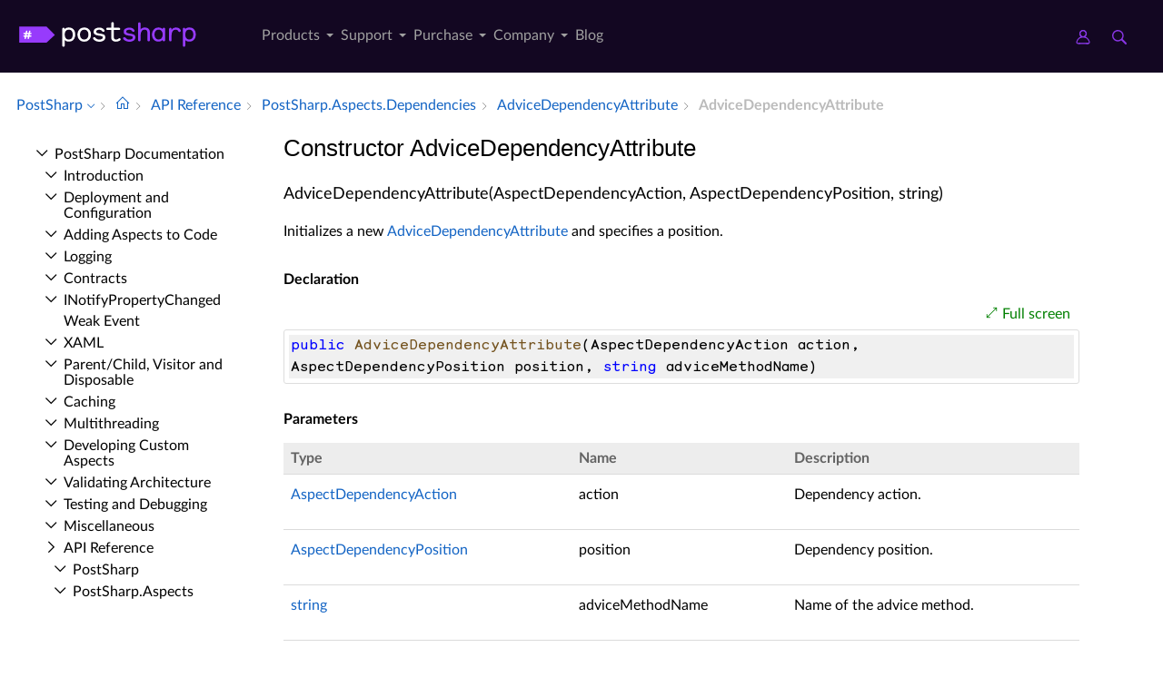

--- FILE ---
content_type: text/html; charset=utf-8
request_url: https://doc.postsharp.net//api/postsharp-aspects-dependencies-advicedependencyattribute--ctor
body_size: 6327
content:
<!DOCTYPE html><html lang="en" xmlns:h="httpHelper"><head><meta name="helpbrowser:topicid" content="api/postsharp-aspects-dependencies-advicedependencyattribute--ctor"><meta name="helpbrowser:collection" content="il"><meta http-equiv="X-UA-Compatible" content="IE=edge"><meta name="viewport" content="width=device-width, initial-scale=1"><meta property="og:title" content="AdviceDependencyAttribute Constructor"><meta property="og:type" content="website"><meta name="description" content="The AdviceDependencyAttribute constructor initializes a new AdviceDependencyAttribute and specifies a position. [PostSharp Documentation]"><meta name="og:description" content="The AdviceDependencyAttribute constructor initializes a new AdviceDependencyAttribute and specifies a position."><link rel="shortcut icon" href="/design/favicon.ico"><link rel="stylesheet" href="https://cdn.jsdelivr.net/npm/jquery-ui@1.13.2/themes/base/all.css"><link rel="canonical" href="https://doc.postsharp.net/api/postsharp-aspects-dependencies-advicedependencyattribute--ctor"><link rel="manifest" href="https://doc.postsharp.net/manifest.webmanifest"><meta charset="utf-8"><meta name="postsharp:uid" content="PostSharp.Aspects.Dependencies.AdviceDependencyAttribute.#ctor*"><meta name="postsharp:level" content="0"><meta name="postsharp:product" content=""><meta name="postsharp:created-date" content=""><meta name="postsharp:modified-date" content=""><meta name="keywords" content=""><meta http-equiv="X-UA-Compatible" content="IE=edge,chrome=1"><title>AdviceDependencyAttribute Constructor (PostSharp.Aspects.Dependencies) · PostSharp Docs
		</title><meta name="viewport" content="width=device-width"><meta name="title" content="Constructor AdviceDependencyAttribute "><link type="text/css" rel="stylesheet" href="https://www.postsharp.net/gulp-bin/subdomain.css"><link type="text/css" rel="stylesheet" href="/design/bundle.css?etag=bc4d3ca3-a594-418c-9661-737b8a4cc043"><script src="/design/lib/highlight.min.js"><!----></script><script>
					var cookieDomain="postsharp.net";
					var collectionName="il";
					
							var collectionUrl="https://doc.postsharp.net";
						
					var searchIndexName = 'postsharpdoc';
					var searchLocalPrefixes = [ "https://doc.postsharp.net/il", "https://doc.postsharp.net" ];
					var matomoSiteId = '1';
					var matomoCustomUrl = 'https://www.postsharp.net/doc';
					var _paq = [];
				</script><script src="https://cdn.jsdelivr.net/npm/jquery@3.7.0/dist/jquery.min.js" defer="defer"><!----></script><script src="https://cdn.jsdelivr.net/npm/jquery-ui@1.13.2/dist/jquery-ui.min.js" defer="defer"><!----></script><script src="https://www.postsharp.net/gulp-bin/subdomain.js" defer="defer"><!----></script><script src="/design/bundle.js?etag=bc4d3ca3-a594-418c-9661-737b8a4cc043" defer="defer"><!----></script></head><body class="noGoldenLayout"><div id="siteHeader" class="header-spacer-2">

<header class="level1 postsharpWeb screen-only">    

    <div class="header">
        <div class="container-fluid">
            <div class="row no-gutters align-items-center menu-level1 pe-lg-25">
                <div class="col-auto" style="width: 250px;">
                    <span>
                        <a class="header__logo postsharp d-block text-hide" href="https://www.postsharp.net/" rel="home" data-submenu="logo">PostSharp Technologies</a>
                    </span>
                </div>
                
               
                <div class="col-auto">
                    
                    <nav>
                        <ul class="d-flex list-unstyled align-items-center header__nav justify-content-between" role="menubar">

                            
                            <li class="d-none d-xl-block  has-dropdown-menu" role="menuitem">
                                <a href="#" data-submenu="n2" class="" title="">
                                    Products
                                    
                                    
                                        
                                    </a>

                                
                                            <div class="header__submenu header__submenu__list header__submenu--n2" role="menu">

                                            
                                                <a class="header__submenu__link  has-dropdown-menu" href="https://www.postsharp.net/metalama" role="menuitem">
                                                    <div>Metalama </div>
                                                    <span>A modern open-source meta-programming framework for code generation, aspect-oriented
                programming, and architecture verification.
            </span>
                                                </a>
                                                
                                                <a class="header__submenu__link  active has-dropdown-menu" href="https://www.postsharp.net/il" role="menuitem">
                                                    <div>PostSharp </div>
                                                    <span>Our original aspect-oriented programming framework based on MSIL rewriting.</span>
                                                </a>
                                                
                                            </div>
                                            
                            </li>
                            
                            <li class="d-none d-xl-block  has-dropdown-menu" role="menuitem">
                                <a href="https://www.postsharp.net/support" data-submenu="n33" class="" title="">
                                    Support
                                    
                                    
                                        
                                    </a>

                                
                                            <div class="header__submenu header__submenu__list header__submenu--n33" role="menu">

                                            
                                                <a class="header__submenu__link " href="https://www.postsharp.net/support" role="menuitem">
                                                    <div>Get Support </div>
                                                    <span>Ask for help or report issues.</span>
                                                </a>
                                                
                                                <a class="header__submenu__link " href="https://www.postsharp.net/support/policies" role="menuitem">
                                                    <div>Support Policies </div>
                                                    <span>Understand our versioning policy, servicing phases, and bug prioritization criteria.
            </span>
                                                </a>
                                                
                                                <a class="header__submenu__link " href="https://www.postsharp.net/support/team-evaluation" role="menuitem">
                                                    <div>Team Trial </div>
                                                    <span>Extend your trial period if the built-in 45-day trial mode is not sufficient.</span>
                                                </a>
                                                
                                                <a class="header__submenu__link " href="https://www.postsharp.net/downloads" role="menuitem">
                                                    <div>Downloads </div>
                                                    <span>Download any build since 2010.</span>
                                                </a>
                                                
                                            </div>
                                            
                            </li>
                            
                            <li class="d-none d-xl-block  has-dropdown-menu" role="menuitem">
                                <a href="#" data-submenu="n47" class="" title="">
                                    Purchase
                                    
                                    
                                        
                                    </a>

                                
                                            <div class="header__submenu header__submenu__list header__submenu--n47" role="menu">

                                            
                                                <a class="header__submenu__link " href="https://www.postsharp.net/pricing/metalama" role="menuitem">
                                                    <div>Metalama </div>
                                                    <span>Purchase new Metalama licenses.</span>
                                                </a>
                                                
                                                <a class="header__submenu__link " href="https://www.postsharp.net/pricing/postsharp" role="menuitem">
                                                    <div>PostSharp </div>
                                                    <span>Purchase new PostSharp licenses.</span>
                                                </a>
                                                
                                                <a class="header__submenu__link " href="https://www.postsharp.net/pricing/faq" role="menuitem">
                                                    <div>FAQ </div>
                                                    <span>
                Most frequently asked questions about pricing and licensing. Answered.
            </span>
                                                </a>
                                                
                                                <a class="header__submenu__link " href="https://www.postsharp.net/account" role="menuitem">
                                                    <div>Subscriptions & Renewals </div>
                                                    <span>Access your online account to see your license keys, entitlements,
                add new users to your subscriptions, or renew them.
            </span>
                                                </a>
                                                
                                            </div>
                                            
                            </li>
                            
                            <li class="d-none d-xl-block  has-dropdown-menu" role="menuitem">
                                <a href="https://www.postsharp.net/company" data-submenu="n53" class="" title="">
                                    Company
                                    
                                    
                                        
                                    </a>

                                
                                            <div class="header__submenu header__submenu__list header__submenu--n53" role="menu">

                                            
                                                <a class="header__submenu__link " href="https://www.postsharp.net/company" role="menuitem">
                                                    <div>About Us </div>
                                                    <span>Our mission and story.</span>
                                                </a>
                                                
                                                <a class="header__submenu__link " href="https://www.postsharp.net/contact" role="menuitem">
                                                    <div>Contact Us </div>
                                                    <span>Addresses and banking information.</span>
                                                </a>
                                                
                                                <a class="header__submenu__link " href="https://www.postsharp.net/customers" role="menuitem">
                                                    <div>Case Studies </div>
                                                    <span>Discover how PostSharp and Metalama are assisting C# developers in enhancing their source
                code quality.
            </span>
                                                </a>
                                                
                                            </div>
                                            
                            </li>
                            
                            <li class="d-none d-xl-block " role="menuitem">
                                <a href="https://blog.postsharp.net" data-submenu="" class="" title="Stay updated with the latest news about Metalama.">
                                    Blog
                                    
                                    
                                        
                                    </a>

                                
                            </li>
                            
                        </ul>
                    </nav>
                    
                </div>

                  <div class="col-auto flex-grow-1"></div>

               
                <div class="col-auto px-0">
                    <a class="icon icon--user" style="margin-right: 20px;" href="https://www.postsharp.net/account" title="Customer Portal">
                        <span class="sr-only">Customer Portal</span>
                    </a>
                    <a class="icon icon--search" href="https://www.postsharp.net/search" title="Search">
                        <span class="sr-only">Search</span>
                    </a>
                </div>
                <div class="col-auto px-25 d-block d-xl-none">
                    <div class="icon icon--menu js-openMenu"></div>
                </div>
                <div class="col-auto w-0 w-md-50" style="padding: 0 10px 0 0"></div>
            </div>
        </div>
    </div>


    <div class="header__mobile">
        <div class="header__mobile__header">
            <div class="row no-gutters align-items-center">
                <div class="col-auto">
                    <a class="header__logo d-block text-hide" href="https://www.postsharp.net/" rel="home">PostSharp</a>
                </div>
                <div class="col-auto ms-auto">
                    <a class="icon icon--searchMobile" href="https://www.postsharp.net/search" title="search">Search</a>
                </div>
                <div class="col-auto ms-15">
                    <div class="icon icon--close js-closeMenu"></div>
                </div>
            </div>
        </div>

        <div class="header__mobile__content">
            <ul class="list-unstyled header__mobile__nav">
                
                <li>
                    <a class="with__child" href="#">Products</a>

                    
                            <ul class="list-unstyled header__mobile__nav">
                            
                            <li>
                            <a class="with__child" href="#">Metalama</a>
                            
                                <ul class="list-unstyled header__mobile__nav">
                                
                                        <li>
                                            <a href="https://www.postsharp.net/metalama" title="Read a compact description of Metalama without leaving this website.">Overview</a>
                                        </li>
                                        
                                        <li>
                                            <a href="https://metalama.net" title="Go to Metalama's main website.">Project Website</a>
                                        </li>
                                        
                                        <li>
                                            <a href="https://doc.metalama.net" title="Access online documentation for Metalama.">Documentation</a>
                                        </li>
                                        
                                        <li>
                                            <a href="https://www.postsharp.net/pricing/metalama" title="See pricing and licensing options for Metalama.">Pricing</a>
                                        </li>
                                        
                                </ul>
                                
                                </li>
                                
                            <li>
                            <a class="with__child" href="#">PostSharp</a>
                            
                                <ul class="list-unstyled header__mobile__nav">
                                
                                        <li>
                                            <a href="https://www.postsharp.net/il" title="Learn about PostSharp.">Overview</a>
                                        </li>
                                        
                                        <li>
                                            <a href="https://www.postsharp.net/il/framework" title="An aspect-oriented framework for .NET.">PostSharp Framework</a>
                                        </li>
                                        
                                        <li>
                                            <a href="https://www.postsharp.net/il/libraries" title="Professionally-built and supported aspect libraries.">PostSharp Libraries</a>
                                        </li>
                                        
                                        <li>
                                            <a href="https://www.postsharp.net/il/essentials" title="A free but limited edition of PostSharp.">PostSharp Essentials</a>
                                        </li>
                                        
                                        <li>
                                            <a href="https://doc.postsharp.net" title="Access online documentation for PostSharp.">Documentation</a>
                                        </li>
                                        
                                        <li>
                                            <a href="https://www.postsharp.net/pricing/postsharp" title="See pricing and licensing options for PostSharp.">Pricing</a>
                                        </li>
                                        
                                </ul>
                                
                                </li>
                                
                            </ul>
                    
                </li>
                
                <li>
                    <a class="with__child" href="#">Support</a>

                    
                            <ul class="list-unstyled header__mobile__nav">
                            
                            <li>
                            <a class="" href="https://www.postsharp.net/support">Get Support</a>
                            
                                </li>
                                
                            <li>
                            <a class="" href="https://www.postsharp.net/support/policies">Support Policies</a>
                            
                                </li>
                                
                            <li>
                            <a class="" href="https://www.postsharp.net/support/team-evaluation">Team Trial</a>
                            
                                </li>
                                
                            <li>
                            <a class="" href="https://www.postsharp.net/downloads">Downloads</a>
                            
                                </li>
                                
                            </ul>
                    
                </li>
                
                <li>
                    <a class="with__child" href="#">Purchase</a>

                    
                            <ul class="list-unstyled header__mobile__nav">
                            
                            <li>
                            <a class="" href="https://www.postsharp.net/pricing/metalama">Metalama</a>
                            
                                </li>
                                
                            <li>
                            <a class="" href="https://www.postsharp.net/pricing/postsharp">PostSharp</a>
                            
                                </li>
                                
                            <li>
                            <a class="" href="https://www.postsharp.net/pricing/faq">FAQ</a>
                            
                                </li>
                                
                            <li>
                            <a class="" href="https://www.postsharp.net/account">Subscriptions & Renewals</a>
                            
                                </li>
                                
                            </ul>
                    
                </li>
                
                <li>
                    <a class="with__child" href="#">Company</a>

                    
                            <ul class="list-unstyled header__mobile__nav">
                            
                            <li>
                            <a class="" href="https://www.postsharp.net/company">About Us</a>
                            
                                </li>
                                
                            <li>
                            <a class="" href="https://www.postsharp.net/contact">Contact Us</a>
                            
                                </li>
                                
                            <li>
                            <a class="" href="https://www.postsharp.net/customers">Case Studies</a>
                            
                                </li>
                                
                            </ul>
                    
                </li>
                
                <li>
                    <a class="" href="https://blog.postsharp.net">Blog</a>

                    
                </li>
                
            </ul>
        </div>
    </div>
</header>




<div class="header-spacer-1"></div>
</div><div id="breadcrum-container" class="ourStyle"><nav aria-label="breadcrum" id="breadcrum" itemscope="itemscope" itemtype="https://schema.org/BreadcrumbList"><a id="currentCollection" class="switcher" href="#" onclick="$('#collectionSwitcher').toggle();$('#currentCollection').toggleClass('expanded');$('#versionSwitcher').hide();return false" title="Switch to a different collection" itemscope="itemscope" itemprop="itemListElement" itemtype="https://schema.org/ListItem"><meta itemprop="position" content="1"><meta itemprop="item" content="https://doc.postsharp.net"><span itemprop="name">PostSharp</span></a><span><ul id="collectionSwitcher" class="switcherMenu" style="display:none;"><li><a href="https://doc.postsharp.net/" class="current">PostSharp</a></li><li><a href="https://doc.metalama.net/">Metalama</a></li></ul></span><span class="separator"></span><a href="/" class="home content-link"><!--Intentionally Empty--></a><span class="separator"></span><a href="/api" class="content-link" itemscope="itemscope" itemprop="itemListElement" itemtype="https://schema.org/ListItem"><meta itemprop="position" content="2"><meta itemprop="item" content="https://doc.postsharp.net/api"><span itemprop="name">API Reference</span></a><span class="separator"></span><a href="/api/postsharp-aspects-dependencies" class="content-link" itemscope="itemscope" itemprop="itemListElement" itemtype="https://schema.org/ListItem"><meta itemprop="position" content="3"><meta itemprop="item" content="https://doc.postsharp.net/api/postsharp-aspects-dependencies"><span itemprop="name">Post­Sharp.​Aspects.​Dependencies</span></a><span class="separator"></span><a href="/api/postsharp-aspects-dependencies-advicedependencyattribute" class="content-link" itemscope="itemscope" itemprop="itemListElement" itemtype="https://schema.org/ListItem"><meta itemprop="position" content="4"><meta itemprop="item" content="https://doc.postsharp.net/api/postsharp-aspects-dependencies-advicedependencyattribute"><span itemprop="name">Advice­Dependency­Attribute</span></a><span class="separator"></span><span class="current" itemscope="itemscope" itemprop="itemListElement" itemtype="https://schema.org/ListItem"><meta itemprop="position" content="5"><span itemprop="name">Advice­Dependency­Attribute</span></span></nav><div id="layout-buttons"><a id="openSandboxButton" onclick="openSandbox('')" role="button" class="requireSandbox">Open sandbox</a><a id="openNavigationButton" onclick="openNavigation()" role="button" style="display:none" class="">Open navigation</a><a id="focusButton" onclick="toggleFocus()" role="button" class="inactive">Focus</a></div></div><div id="horizontal-container" class="ourStyle"><div id="left-sidebar"><div><nav id="nav"><!--Navigation--><p class="closed node root"><a class="content-link" href="/">Post­Sharp Documentation</a></p><div class="children"><p class="closed node sibling"><a class="content-link" href="/introduction">Introduction</a></p><p class="closed node sibling"><a class="content-link" href="/deploymentconfiguration/deployment-configuration">Deployment and Configuration</a></p><p class="closed node sibling"><a class="content-link" href="/custompatterns/aspects/applying/applying-aspects">Adding Aspects to Code</a></p><p class="closed node sibling"><a class="content-link" href="/logging">Logging</a></p><p class="closed node sibling"><a class="content-link" href="/model/contracts">Contracts</a></p><p class="closed node sibling"><a class="content-link" href="/model/notifypropertychanged/inotifypropertychanged">INotify­Property­Changed</a></p><p class="leaf node sibling"><a class="content-link" href="/model/weakevent/weak-event">Weak Event</a></p><p class="closed node sibling"><a class="content-link" href="/xaml">XAML</a></p><p class="closed node sibling"><a class="content-link" href="/model/aggregatable">Parent/Child, Visitor and Disposable</a></p><p class="closed node sibling"><a class="content-link" href="/caching">Caching</a></p><p class="closed node sibling"><a class="content-link" href="/threading/threading-library">Multithreading</a></p><p class="closed node sibling"><a class="content-link" href="/custompatterns/aspects/custom-aspects">Developing Custom Aspects</a></p><p class="closed node sibling"><a class="content-link" href="/custompatterns/constraints">Validating Architecture</a></p><p class="closed node sibling"><a class="content-link" href="/custompatterns/aspects/testing/testing-aspects">Testing and Debugging</a></p><p class="closed node sibling"><a class="content-link" href="/misc/patterns-misc">Miscellaneous</a></p><p class="open node ancestor"><a class="content-link" href="/api">API Reference</a></p><div class="children"><p class="closed node sibling"><a class="content-link" href="/api/postsharp">Post­Sharp</a></p><p class="closed node sibling"><a class="content-link" href="/api/postsharp-aspects">Post­Sharp.​Aspects</a></p><p class="closed node sibling"><a class="content-link" href="/api/postsharp-aspects-advices">Post­Sharp.​Aspects.​Advices</a></p><p class="closed node sibling"><a class="content-link" href="/api/postsharp-aspects-configuration">Post­Sharp.​Aspects.​Configuration</a></p><p class="open node ancestor"><a class="content-link" href="/api/postsharp-aspects-dependencies">Post­Sharp.​Aspects.​Dependencies</a></p><div class="children"><p class="open node ancestor"><a class="content-link" href="/api/postsharp-aspects-dependencies-advicedependencyattribute">Advice­Dependency­Attribute</a></p><div class="children"><p class="leaf node self"><a class="content-link" href="/api/postsharp-aspects-dependencies-advicedependencyattribute--ctor">Advice­Dependency­Attribute</a></p><p class="leaf node sibling"><a class="content-link" href="/api/postsharp-aspects-dependencies-advicedependencyattribute-advicemethodname">Advice­Method­Name</a></p></div><p class="leaf node sibling"><a class="content-link" href="/api/postsharp-aspects-dependencies-aspectdependencyaction">Aspect­Dependency­Action</a></p><p class="closed node sibling"><a class="content-link" href="/api/postsharp-aspects-dependencies-aspectdependencyattribute">Aspect­Dependency­Attribute</a></p><p class="closed node sibling"><a class="content-link" href="/api/postsharp-aspects-dependencies-aspectdependencyattributecollection">Aspect­Dependency­Attribute­Collection</a></p><p class="leaf node sibling"><a class="content-link" href="/api/postsharp-aspects-dependencies-aspectdependencyposition">Aspect­Dependency­Position</a></p><p class="leaf node sibling"><a class="content-link" href="/api/postsharp-aspects-dependencies-aspectdependencytarget">Aspect­Dependency­Target</a></p><p class="closed node sibling"><a class="content-link" href="/api/postsharp-aspects-dependencies-aspecteffectdependencyattribute">Aspect­Effect­Dependency­Attribute</a></p><p class="closed node sibling"><a class="content-link" href="/api/postsharp-aspects-dependencies-aspectroledependencyattribute">Aspect­Role­Dependency­Attribute</a></p><p class="closed node sibling"><a class="content-link" href="/api/postsharp-aspects-dependencies-aspecttypedependencyattribute">Aspect­Type­Dependency­Attribute</a></p><p class="closed node sibling"><a class="content-link" href="/api/postsharp-aspects-dependencies-provideaspectroleattribute">Provide­Aspect­Role­Attribute</a></p><p class="closed node sibling"><a class="content-link" href="/api/postsharp-aspects-dependencies-standardeffects">Standard­Effects</a></p><p class="closed node sibling"><a class="content-link" href="/api/postsharp-aspects-dependencies-standardroles">Standard­Roles</a></p><p class="closed node sibling"><a class="content-link" href="/api/postsharp-aspects-dependencies-waiveaspecteffectattribute">Waive­Aspect­Effect­Attribute</a></p></div><p class="closed node sibling"><a class="content-link" href="/api/postsharp-aspects-internals">Post­Sharp.​Aspects.​Internals</a></p><p class="closed node sibling"><a class="content-link" href="/api/postsharp-aspects-serialization">Post­Sharp.​Aspects.​Serialization</a></p><p class="closed node sibling"><a class="content-link" href="/api/postsharp-collections">Post­Sharp.​Collections</a></p><p class="closed node sibling"><a class="content-link" href="/api/postsharp-constraints">Post­Sharp.​Constraints</a></p><p class="closed node sibling"><a class="content-link" href="/api/postsharp-extensibility">Post­Sharp.​Extensibility</a></p><p class="closed node sibling"><a class="content-link" href="/api/postsharp-extensibility-buildtimelogging">Post­Sharp.​Extensibility.​Build­Time­Logging</a></p><p class="closed node sibling"><a class="content-link" href="/api/postsharp-patterns">Post­Sharp.​Patterns</a></p><p class="closed node sibling"><a class="content-link" href="/api/postsharp-patterns-caching">Post­Sharp.​Patterns.​Caching</a></p><p class="closed node sibling"><a class="content-link" href="/api/postsharp-patterns-caching-backends">Post­Sharp.​Patterns.​Caching.​Backends</a></p><p class="closed node sibling"><a class="content-link" href="/api/postsharp-patterns-caching-backends-azure">Post­Sharp.​Patterns.​Caching.​Backends.​Azure</a></p><p class="closed node sibling"><a class="content-link" href="/api/postsharp-patterns-caching-backends-redis">Post­Sharp.​Patterns.​Caching.​Backends.​Redis</a></p><p class="closed node sibling"><a class="content-link" href="/api/postsharp-patterns-caching-dependencies">Post­Sharp.​Patterns.​Caching.​Dependencies</a></p><p class="closed node sibling"><a class="content-link" href="/api/postsharp-patterns-caching-formatters">Post­Sharp.​Patterns.​Caching.​Formatters</a></p><p class="closed node sibling"><a class="content-link" href="/api/postsharp-patterns-caching-implementation">Post­Sharp.​Patterns.​Caching.​Implementation</a></p><p class="closed node sibling"><a class="content-link" href="/api/postsharp-patterns-caching-locking">Post­Sharp.​Patterns.​Caching.​Locking</a></p><p class="closed node sibling"><a class="content-link" href="/api/postsharp-patterns-caching-resilience">Post­Sharp.​Patterns.​Caching.​Resilience</a></p><p class="closed node sibling"><a class="content-link" href="/api/postsharp-patterns-caching-serializers">Post­Sharp.​Patterns.​Caching.​Serializers</a></p><p class="closed node sibling"><a class="content-link" href="/api/postsharp-patterns-caching-valueadapters">Post­Sharp.​Patterns.​Caching.​Value­Adapters</a></p><p class="closed node sibling"><a class="content-link" href="/api/postsharp-patterns-collections">Post­Sharp.​Patterns.​Collections</a></p><p class="closed node sibling"><a class="content-link" href="/api/postsharp-patterns-collections-advices">Post­Sharp.​Patterns.​Collections.​Advices</a></p><p class="closed node sibling"><a class="content-link" href="/api/postsharp-patterns-contracts">Post­Sharp.​Patterns.​Contracts</a></p><p class="closed node sibling"><a class="content-link" href="/api/postsharp-patterns-diagnostics">Post­Sharp.​Patterns.​Diagnostics</a></p><p class="closed node sibling"><a class="content-link" href="/api/postsharp-patterns-diagnostics-adapters-aspnetcore">Post­Sharp.​Patterns.​Diagnostics.​Adapters.​Asp­Net­Core</a></p><p class="closed node sibling"><a class="content-link" href="/api/postsharp-patterns-diagnostics-adapters-aspnetframework">Post­Sharp.​Patterns.​Diagnostics.​Adapters.​Asp­Net­Framework</a></p><p class="closed node sibling"><a class="content-link" href="/api/postsharp-patterns-diagnostics-adapters-diagnosticsource">Post­Sharp.​Patterns.​Diagnostics.​Adapters.​Diagnostic­Source</a></p><p class="closed node sibling"><a class="content-link" href="/api/postsharp-patterns-diagnostics-adapters-httpclient">Post­Sharp.​Patterns.​Diagnostics.​Adapters.​Http­Client</a></p><p class="closed node sibling"><a class="content-link" href="/api/postsharp-patterns-diagnostics-audit">Post­Sharp.​Patterns.​Diagnostics.​Audit</a></p><p class="closed node sibling"><a class="content-link" href="/api/postsharp-patterns-diagnostics-backends">Post­Sharp.​Patterns.​Diagnostics.​Backends</a></p><p class="closed node sibling"><a class="content-link" href="/api/postsharp-patterns-diagnostics-backends-applicationinsights">Post­Sharp.​Patterns.​Diagnostics.​Backends.​Application­Insights</a></p><p class="closed node sibling"><a class="content-link" href="/api/postsharp-patterns-diagnostics-backends-audit">Post­Sharp.​Patterns.​Diagnostics.​Backends.​Audit</a></p><p class="closed node sibling"><a class="content-link" href="/api/postsharp-patterns-diagnostics-backends-commonlogging">Post­Sharp.​Patterns.​Diagnostics.​Backends.​Common­Logging</a></p><p class="closed node sibling"><a class="content-link" href="/api/postsharp-patterns-diagnostics-backends-console">Post­Sharp.​Patterns.​Diagnostics.​Backends.​Console</a></p><p class="closed node sibling"><a class="content-link" href="/api/postsharp-patterns-diagnostics-backends-eventsource">Post­Sharp.​Patterns.​Diagnostics.​Backends.​Event­Source</a></p><p class="closed node sibling"><a class="content-link" href="/api/postsharp-patterns-diagnostics-backends-log4net">Post­Sharp.​Patterns.​Diagnostics.​Backends.​Log4Net</a></p><p class="closed node sibling"><a class="content-link" href="/api/postsharp-patterns-diagnostics-backends-microsoft">Post­Sharp.​Patterns.​Diagnostics.​Backends.​Microsoft</a></p><p class="closed node sibling"><a class="content-link" href="/api/postsharp-patterns-diagnostics-backends-multiplexer">Post­Sharp.​Patterns.​Diagnostics.​Backends.​Multiplexer</a></p><p class="closed node sibling"><a class="content-link" href="/api/postsharp-patterns-diagnostics-backends-nlog">Post­Sharp.​Patterns.​Diagnostics.​Backends.​NLog</a></p><p class="closed node sibling"><a class="content-link" href="/api/postsharp-patterns-diagnostics-backends-null">Post­Sharp.​Patterns.​Diagnostics.​Backends.​Null</a></p><p class="closed node sibling"><a class="content-link" href="/api/postsharp-patterns-diagnostics-backends-serilog">Post­Sharp.​Patterns.​Diagnostics.​Backends.​Serilog</a></p><p class="closed node sibling"><a class="content-link" href="/api/postsharp-patterns-diagnostics-backends-trace">Post­Sharp.​Patterns.​Diagnostics.​Backends.​Trace</a></p><p class="closed node sibling"><a class="content-link" href="/api/postsharp-patterns-diagnostics-backends-tracesource">Post­Sharp.​Patterns.​Diagnostics.​Backends.​Trace­Source</a></p><p class="closed node sibling"><a class="content-link" href="/api/postsharp-patterns-diagnostics-contexts">Post­Sharp.​Patterns.​Diagnostics.​Contexts</a></p><p class="closed node sibling"><a class="content-link" href="/api/postsharp-patterns-diagnostics-correlation">Post­Sharp.​Patterns.​Diagnostics.​Correlation</a></p><p class="closed node sibling"><a class="content-link" href="/api/postsharp-patterns-diagnostics-custom">Post­Sharp.​Patterns.​Diagnostics.​Custom</a></p><p class="closed node sibling"><a class="content-link" href="/api/postsharp-patterns-diagnostics-custom-messages">Post­Sharp.​Patterns.​Diagnostics.​Custom.​Messages</a></p><p class="closed node sibling"><a class="content-link" href="/api/postsharp-patterns-diagnostics-formatters">Post­Sharp.​Patterns.​Diagnostics.​Formatters</a></p><p class="closed node sibling"><a class="content-link" href="/api/postsharp-patterns-diagnostics-recordbuilders">Post­Sharp.​Patterns.​Diagnostics.​Record­Builders</a></p><p class="closed node sibling"><a class="content-link" href="/api/postsharp-patterns-diagnostics-threadinginstrumentation">Post­Sharp.​Patterns.​Diagnostics.​Threading­Instrumentation</a></p><p class="closed node sibling"><a class="content-link" href="/api/postsharp-patterns-diagnostics-transactions">Post­Sharp.​Patterns.​Diagnostics.​Transactions</a></p><p class="closed node sibling"><a class="content-link" href="/api/postsharp-patterns-diagnostics-transactions-model">Post­Sharp.​Patterns.​Diagnostics.​Transactions.​Model</a></p><p class="closed node sibling"><a class="content-link" href="/api/postsharp-patterns-dynamicadvising">Post­Sharp.​Patterns.​Dynamic­Advising</a></p><p class="closed node sibling"><a class="content-link" href="/api/postsharp-patterns-formatters">Post­Sharp.​Patterns.​Formatters</a></p><p class="closed node sibling"><a class="content-link" href="/api/postsharp-patterns-model">Post­Sharp.​Patterns.​Model</a></p><p class="closed node sibling"><a class="content-link" href="/api/postsharp-patterns-model-controls">Post­Sharp.​Patterns.​Model.​Controls</a></p><p class="closed node sibling"><a class="content-link" href="/api/postsharp-patterns-model-typeadapters">Post­Sharp.​Patterns.​Model.​Type­Adapters</a></p><p class="closed node sibling"><a class="content-link" href="/api/postsharp-patterns-recording">Post­Sharp.​Patterns.​Recording</a></p><p class="closed node sibling"><a class="content-link" href="/api/postsharp-patterns-recording-operations">Post­Sharp.​Patterns.​Recording.​Operations</a></p><p class="closed node sibling"><a class="content-link" href="/api/postsharp-patterns-threading">Post­Sharp.​Patterns.​Threading</a></p><p class="closed node sibling"><a class="content-link" href="/api/postsharp-patterns-threading-models">Post­Sharp.​Patterns.​Threading.​Models</a></p><p class="closed node sibling"><a class="content-link" href="/api/postsharp-patterns-utilities">Post­Sharp.​Patterns.​Utilities</a></p><p class="closed node sibling"><a class="content-link" href="/api/postsharp-patterns-xaml">Post­Sharp.​Patterns.​Xaml</a></p><p class="closed node sibling"><a class="content-link" href="/api/postsharp-reflection">Post­Sharp.​Reflection</a></p><p class="closed node sibling"><a class="content-link" href="/api/postsharp-reflection-methodbody">Post­Sharp.​Reflection.​Method­Body</a></p><p class="closed node sibling"><a class="content-link" href="/api/postsharp-serialization">Post­Sharp.​Serialization</a></p></div></div></nav></div></div><div id="main-panel"><main><article itemscope="itemscope" itemtype="https://schema.org/APIReference"><meta itemprop="datePublished" content=""><meta itemprop="dateModified" content=""><div id="content"><header><h1 itemprop="headline">Constructor AdviceDependencyAttribute</h1></header><section itemprop="articleBody"><div class="markdown level0 summary"><!--Blank--></div><div class="markdown level0 conceptual"><!--Blank--></div><a class=" content-link" id="PostSharp_Aspects_Dependencies_AdviceDependencyAttribute__ctor_" data-uid="PostSharp.Aspects.Dependencies.AdviceDependencyAttribute.#ctor*"><!--Blank--></a><h4 id="PostSharp_Aspects_Dependencies_AdviceDependencyAttribute__ctor_PostSharp_Aspects_Dependencies_AspectDependencyAction_PostSharp_Aspects_Dependencies_AspectDependencyPosition_System_String_" data-uid="PostSharp.Aspects.Dependencies.AdviceDependencyAttribute.#ctor(PostSharp.Aspects.Dependencies.AspectDependencyAction,PostSharp.Aspects.Dependencies.AspectDependencyPosition,System.String)">AdviceDependencyAttribute(AspectDependencyAction, AspectDependencyPosition, string)</h4><div class="markdown level1 summary"><p>Initializes a new <a class="xref content-link" href="postsharp-aspects-dependencies-advicedependencyattribute">AdviceDependencyAttribute</a> and specifies a position.</p>
</div><div class="markdown level1 conceptual"><!--Blank--></div><h5 id="ID0ELH" class="declaration">Declaration</h5><div class="codewrapper">
  <div id="ID0ERH" class="code-container"><div class="sample-links"><a class="fullscreen" onclick="toggleFullScreen('ID0ERH')">Full screen</a></div><pre><code class="lang-csharp hljs">public AdviceDependencyAttribute(AspectDependencyAction action, AspectDependencyPosition position, string adviceMethodName)</code></pre></div>
</div><h5 id="ID0EWH" class="parameters">Parameters</h5><table>
  <thead>
    <tr>
      <th>Type</th>
      <th>Name</th>
      <th>Description</th>
    </tr>
  </thead>
  <tbody>
    <tr>
      <td><a class="xref content-link" href="postsharp-aspects-dependencies-aspectdependencyaction">AspectDependencyAction</a></td>
      <td><span class="parametername">action</span></td>
      <td><p>Dependency action.</p>
</td>
    </tr>
    <tr>
      <td><a class="xref content-link" href="postsharp-aspects-dependencies-aspectdependencyposition">AspectDependencyPosition</a></td>
      <td><span class="parametername">position</span></td>
      <td><p>Dependency position.</p>
</td>
    </tr>
    <tr>
      <td><a class="xref" href="https://learn.microsoft.com/dotnet/api/system.string" target="_blank">string</a></td>
      <td><span class="parametername">adviceMethodName</span></td>
      <td><p>Name of the advice method.</p>
</td>
    </tr>
  </tbody>
</table><a class=" content-link" id="PostSharp_Aspects_Dependencies_AdviceDependencyAttribute__ctor_" data-uid="PostSharp.Aspects.Dependencies.AdviceDependencyAttribute.#ctor*"><!--Blank--></a><h4 id="PostSharp_Aspects_Dependencies_AdviceDependencyAttribute__ctor_PostSharp_Aspects_Dependencies_AspectDependencyAction_System_String_" data-uid="PostSharp.Aspects.Dependencies.AdviceDependencyAttribute.#ctor(PostSharp.Aspects.Dependencies.AspectDependencyAction,System.String)">AdviceDependencyAttribute(AspectDependencyAction, string)</h4><div class="markdown level1 summary"><p>Initializes a new <a class="xref content-link" href="postsharp-aspects-dependencies-advicedependencyattribute">AdviceDependencyAttribute</a> without specifying the position,
implicitly set to <a class="xref content-link" href="postsharp-aspects-dependencies-aspectdependencyposition#postsharp_aspects_dependencies_aspectdependencyposition_any">Any</a>.</p>
</div><div class="markdown level1 conceptual"><!--Blank--></div><h5 id="ID0EWCAC" class="declaration">Declaration</h5><div class="codewrapper">
  <div id="ID0E3CAC" class="code-container"><div class="sample-links"><a class="fullscreen" onclick="toggleFullScreen('ID0E3CAC')">Full screen</a></div><pre><code class="lang-csharp hljs">public AdviceDependencyAttribute(AspectDependencyAction action, string adviceMethodName)</code></pre></div>
</div><h5 id="ID0EBDAC" class="parameters">Parameters</h5><table>
  <thead>
    <tr>
      <th>Type</th>
      <th>Name</th>
      <th>Description</th>
    </tr>
  </thead>
  <tbody>
    <tr>
      <td><a class="xref content-link" href="postsharp-aspects-dependencies-aspectdependencyaction">AspectDependencyAction</a></td>
      <td><span class="parametername">action</span></td>
      <td><p>Dependency action.</p>
</td>
    </tr>
    <tr>
      <td><a class="xref" href="https://learn.microsoft.com/dotnet/api/system.string" target="_blank">string</a></td>
      <td><span class="parametername">adviceMethodName</span></td>
      <td><p>Name of the advice method.</p>
</td>
    </tr>
  </tbody>
</table></section></div></article></main></div><div id="right-sidebar"><div id="right-toc" class="sticky"><div class="jumps"><p class="title">In this article</p><p class="jump-h4"><a class="content-link" href="#PostSharp_Aspects_Dependencies_AdviceDependencyAttribute__ctor_PostSharp_Aspects_Dependencies_AspectDependencyAction_PostSharp_Aspects_Dependencies_AspectDependencyPosition_System_String_">AdviceDependencyAttribute(AspectDependencyAction, AspectDependencyPosition, string)</a></p><p class="jump-h4"><a class="content-link" href="#PostSharp_Aspects_Dependencies_AdviceDependencyAttribute__ctor_PostSharp_Aspects_Dependencies_AspectDependencyAction_System_String_">AdviceDependencyAttribute(AspectDependencyAction, string)</a></p></div></div></div></div><script src="https://analytics.postsharp.net/?domain=postsharp.net&amp;site_id=1" defer="defer" async="async"></script><script defer src="https://static.cloudflareinsights.com/beacon.min.js/vcd15cbe7772f49c399c6a5babf22c1241717689176015" integrity="sha512-ZpsOmlRQV6y907TI0dKBHq9Md29nnaEIPlkf84rnaERnq6zvWvPUqr2ft8M1aS28oN72PdrCzSjY4U6VaAw1EQ==" data-cf-beacon='{"version":"2024.11.0","token":"8467cac085f94bbebf837c7f43684f83","server_timing":{"name":{"cfCacheStatus":true,"cfEdge":true,"cfExtPri":true,"cfL4":true,"cfOrigin":true,"cfSpeedBrain":true},"location_startswith":null}}' crossorigin="anonymous"></script>
<script>(function(){function c(){var b=a.contentDocument||a.contentWindow.document;if(b){var d=b.createElement('script');d.innerHTML="window.__CF$cv$params={r:'9c3fc16adb46f3c9',t:'MTc2OTQyNzgzNg=='};var a=document.createElement('script');a.src='/cdn-cgi/challenge-platform/scripts/jsd/main.js';document.getElementsByTagName('head')[0].appendChild(a);";b.getElementsByTagName('head')[0].appendChild(d)}}if(document.body){var a=document.createElement('iframe');a.height=1;a.width=1;a.style.position='absolute';a.style.top=0;a.style.left=0;a.style.border='none';a.style.visibility='hidden';document.body.appendChild(a);if('loading'!==document.readyState)c();else if(window.addEventListener)document.addEventListener('DOMContentLoaded',c);else{var e=document.onreadystatechange||function(){};document.onreadystatechange=function(b){e(b);'loading'!==document.readyState&&(document.onreadystatechange=e,c())}}}})();</script></body></html>

--- FILE ---
content_type: text/css
request_url: https://www.postsharp.net/gulp-bin/subdomain.css
body_size: 57008
content:
:root{--font-size-small:0.8rem;--font-size-text:1rem;--font-size-h5:1.25rem;--font-size-h4:1.563rem;--font-size-h3:1.953rem;--font-size-h2:2.441rem;--font-size-h1:3.052rem}.font-size-text{font-size:var(--font-size-text)}.font-size-small{font-size:var(--font-size-small)}.font-size-h1{font-size:var(--font-size-h1)}.font-size-h2{font-size:var(--font-size-h2)}.font-size-h3{font-size:var(--font-size-h3)}.font-size-h4{font-size:var(--font-size-h4)}.postsharpWeb code{color:#6122b4}.bg-darkGray code{color:#fff;font-weight:700}.font-monosten{font-family:Monosten,monospace!important}.font-latolatin{font-family:LatoLatinWeb,sans-serif!important}.header-sticky{position:sticky;top:96px;z-index:6}@media(max-width:991.98px){.header-sticky{top:86px}}@media(max-width:575.98px){.header-sticky{top:68px}}.text-decoration-underline{text-decoration:underline}.text-decoration-none,a.text-decoration-underline:hover,button.text-decoration-underline:hover{text-decoration:none}a.text-decoration-none:hover,button.text-decoration-none:hover{text-decoration:underline!important}@media(max-width:575.98px){.postsharpWeb .h1,.postsharpWeb .h2,.postsharpWeb .h3,.postsharpWeb .h4,.postsharpWeb h1,.postsharpWeb h2,.postsharpWeb h3,.postsharpWeb h4{word-break:break-word}}.postsharpWeb .nowrap{white-space:nowrap}.postsharpWeb button{border:0;background:none}.postsharpWeb label{margin:0;padding:0;cursor:pointer}.postsharpWeb .text-hide{font-size:0}.postsharpWeb ol,.postsharpWeb ul{padding:0;margin:0}.postsharpWeb p{font-size:var(--font-size-text);font-weight:400;line-height:1.2}.postsharpWeb p.big{font-size:var(--font-size-h4);font-weight:500}.postsharpWeb p.small{font-size:var(--font-size-small);font-weight:400}.postsharpWeb .c-purple a{color:#983bfc!important;-webkit-text-decoration:dotted;text-decoration:dotted;text-decoration-color:#ae7fe6!important;text-decoration-line:underline}.postsharpWeb a{transition:all .2s}.postsharpWeb a.gray{color:#201431;font-weight:400}.postsharpWeb a.gray:hover{text-decoration:none!important}.postsharpWeb a.gray:hover i{position:relative;left:10px}.mt-l,.my-l{margin-top:60px!important}@media(max-width:1280px){.mt-l,.my-l{margin-top:30px!important}}.mb-l,.my-l{margin-bottom:60px!important}@media(max-width:1280px){.mb-l,.my-l{margin-bottom:30px!important}}.mt-xl,.my-xl{margin-top:80px!important}@media(max-width:1280px){.mt-xl,.my-xl{margin-top:40px!important}}.mb-xl,.my-xl{margin-bottom:80px!important}@media(max-width:1280px){.mb-xl,.my-xl{margin-bottom:40px!important}}.pt-l,.py-l{padding-top:60px}@media(max-width:1280px){.pt-l,.py-l{padding-top:30px!important}}.pb-l,.py-l{padding-bottom:60px!important}@media(max-width:1280px){.pb-l,.py-l{padding-bottom:30px!important}}.pt-xl,.py-xl{padding-top:80px!important}@media(max-width:1280px){.pt-xl,.py-xl{padding-top:40px!important}}.pb-xl,.py-xl{padding-bottom:80px!important}@media(max-width:1280px){.pb-xl,.py-xl{padding-bottom:40px!important}}.sr-only{position:absolute;width:1px;height:1px;padding:0;margin:-1px;overflow:hidden;clip:rect(0,0,0,0);border:0}:root,body,html{border:none!important}/*!
 * Bootstrap  v5.2.3 (https://getbootstrap.com/)
 * Copyright 2011-2022 The Bootstrap Authors
 * Copyright 2011-2022 Twitter, Inc.
 * Licensed under MIT (https://github.com/twbs/bootstrap/blob/main/LICENSE)
 */:root{--bs-blue:#007bff;--bs-indigo:#6610f2;--bs-purple:#983bfc;--bs-pink:#e83e8c;--bs-red:#dc3545;--bs-orange:#fd7e14;--bs-yellow:#ffc107;--bs-green:#28a745;--bs-teal:#20c997;--bs-cyan:#17a2b8;--bs-white:#fff;--bs-gray:#6c6c6c;--bs-gray-dark:#343434;--bs-gray-100:#f8f8f8;--bs-gray-200:#e9e9e9;--bs-gray-300:#dedede;--bs-gray-400:#cedece;--bs-gray-500:#ababab;--bs-gray-600:#6c6c6c;--bs-gray-700:#494949;--bs-gray-800:#343434;--bs-gray-900:#212121;--bs-primary:#007bff;--bs-secondary:#6c6c6c;--bs-success:#28a745;--bs-info:#17a2b8;--bs-warning:#ffc107;--bs-danger:#dc3545;--bs-light:#f8f8f8;--bs-dark:#343434;--bs-primary-rgb:0,123,255;--bs-secondary-rgb:108,108,108;--bs-success-rgb:40,167,69;--bs-info-rgb:23,162,184;--bs-warning-rgb:255,193,7;--bs-danger-rgb:220,53,69;--bs-light-rgb:248,248,248;--bs-dark-rgb:52,52,52;--bs-white-rgb:255,255,255;--bs-black-rgb:0,0,0;--bs-body-color-rgb:33,33,33;--bs-body-bg-rgb:255,255,255;--bs-font-sans-serif:LatoLatinWeb,sans-serif;--bs-font-monospace:Monosten,monospace;--bs-gradient:linear-gradient(180deg,hsla(0,0%,100%,.15),hsla(0,0%,100%,0));--bs-body-font-family:LatoLatinWeb,sans-serif;--bs-body-font-size:1rem;--bs-body-font-weight:400;--bs-body-line-height:1.5;--bs-body-color:#212121;--bs-body-bg:#fff;--bs-border-color:#dedede;border:1px solid rgba(0,0,0,.175);--bs-border-radius:0.25rem;--bs-border-radius-sm:0.2rem;--bs-border-radius-lg:0.3rem;--bs-border-radius-xl:1rem;--bs-border-radius-2xl:2rem;--bs-border-radius-pill:50rem;--bs-link-color:#007bff;--bs-link-hover-color:#0056b3;--bs-code-color:#e83e8c;--bs-highlight-bg:#fcf8e3}*,:after,:before{box-sizing:border-box}@media(prefers-reduced-motion:no-preference){:root{scroll-behavior:smooth}}body{margin:0;font-family:var(--bs-body-font-family);font-size:var(--bs-body-font-size);font-weight:var(--bs-body-font-weight);line-height:var(--bs-body-line-height);color:var(--bs-body-color);text-align:var(--bs-body-text-align);background-color:var(--bs-body-bg);-webkit-text-size-adjust:100%;-webkit-tap-highlight-color:rgba(0,0,0,0)}hr{margin:1rem 0;color:inherit;border:0;border-top:1px solid rgba(0,0,0,.1);opacity:.25}.h1,.h2,.h3,.h4,.h5,.h6,h1,h2,h3,h4,h5,h6{margin-top:0;margin-bottom:.5rem;font-weight:500;line-height:1.2}.h1,h1{font-size:calc(1.4302rem + 2.1624vw)}@media(min-width:1200px){.h1,h1{font-size:3.052rem}}.h2,h2{font-size:calc(1.3691rem + 1.4292vw)}@media(min-width:1200px){.h2,h2{font-size:2.441rem}}.h3,h3{font-size:calc(1.3203rem + .8436vw)}@media(min-width:1200px){.h3,h3{font-size:1.953rem}}.h4,h4{font-size:calc(1.2813rem + .3756vw)}@media(min-width:1200px){.h4,h4{font-size:1.563rem}}.h5,h5{font-size:1.25rem}.h6,h6{font-size:1rem}p{margin-top:0;margin-bottom:1rem}abbr[title]{-webkit-text-decoration:underline dotted;text-decoration:underline dotted;cursor:help;-webkit-text-decoration-skip-ink:none;text-decoration-skip-ink:none}address{margin-bottom:1rem;font-style:normal;line-height:inherit}ol,ul{padding-left:2rem}dl,ol,ul{margin-top:0;margin-bottom:1rem}ol ol,ol ul,ul ol,ul ul{margin-bottom:0}dt{font-weight:700}dd{margin-bottom:.5rem;margin-left:0}blockquote{margin:0 0 1rem}b,strong{font-weight:bolder}.small,small{font-size:80%}.mark,mark{padding:.2em;background-color:var(--bs-highlight-bg)}sub,sup{position:relative;font-size:.75em;line-height:0;vertical-align:baseline}sub{bottom:-.25em}sup{top:-.5em}a{color:var(--bs-link-color);text-decoration:none}a:hover{color:var(--bs-link-hover-color);text-decoration:underline}a:not([href]):not([class]),a:not([href]):not([class]):hover{color:inherit;text-decoration:none}code,kbd,pre,samp{font-family:var(--bs-font-monospace);font-size:1em}pre{display:block;margin-top:0;margin-bottom:1rem;overflow:auto;font-size:100%;color:#e9e9e9}pre code{font-size:inherit;color:inherit;word-break:normal}code{font-size:100%;color:var(--bs-code-color);word-wrap:break-word}a>code{color:inherit}kbd{padding:.2rem .4rem;font-size:100%;color:#fff;background-color:#212121;border-radius:.2rem}kbd kbd{padding:0;font-size:1em;font-weight:700}figure{margin:0 0 1rem}img,svg{vertical-align:middle}table{caption-side:bottom;border-collapse:collapse}caption{padding-top:.5rem;padding-bottom:.5rem;color:#6c6c6c;text-align:left}th{text-align:inherit;text-align:-webkit-match-parent}tbody,td,tfoot,th,thead,tr{border-color:inherit;border-style:solid;border-width:0}label{display:inline-block}button{border-radius:0}button:focus:not(:focus-visible){outline:0}button,input,optgroup,select,textarea{margin:0;font-family:inherit;font-size:inherit;line-height:inherit}button,select{text-transform:none}[role=button]{cursor:pointer}select{word-wrap:normal}select:disabled{opacity:1}[list]:not([type=date]):not([type=datetime-local]):not([type=month]):not([type=week]):not([type=time])::-webkit-calendar-picker-indicator{display:none!important}[type=button],[type=reset],[type=submit],button{-webkit-appearance:button}[type=button]:not(:disabled),[type=reset]:not(:disabled),[type=submit]:not(:disabled),button:not(:disabled){cursor:pointer}::-moz-focus-inner{padding:0;border-style:none}textarea{resize:vertical}fieldset{min-width:0;padding:0;margin:0;border:0}legend{float:left;width:100%;padding:0;margin-bottom:.5rem;font-size:calc(1.275rem + .3vw);line-height:inherit}@media(min-width:1200px){legend{font-size:1.5rem}}legend+*{clear:left}::-webkit-datetime-edit-day-field,::-webkit-datetime-edit-fields-wrapper,::-webkit-datetime-edit-hour-field,::-webkit-datetime-edit-minute,::-webkit-datetime-edit-month-field,::-webkit-datetime-edit-text,::-webkit-datetime-edit-year-field{padding:0}::-webkit-inner-spin-button{height:auto}[type=search]{outline-offset:-2px;-webkit-appearance:textfield}::-webkit-search-decoration{-webkit-appearance:none}::-webkit-color-swatch-wrapper{padding:0}::file-selector-button{font:inherit;-webkit-appearance:button}output{display:inline-block}iframe{border:0}summary{display:list-item;cursor:pointer}progress{vertical-align:baseline}[hidden]{display:none!important}.lead{font-size:1.25rem;font-weight:300}.display-1{font-size:calc(1.625rem + 4.5vw);font-weight:300;line-height:1.2}@media(min-width:1200px){.display-1{font-size:5rem}}.display-2{font-size:calc(1.575rem + 3.9vw);font-weight:300;line-height:1.2}@media(min-width:1200px){.display-2{font-size:4.5rem}}.display-3{font-size:calc(1.525rem + 3.3vw);font-weight:300;line-height:1.2}@media(min-width:1200px){.display-3{font-size:4rem}}.display-4{font-size:calc(1.475rem + 2.7vw);font-weight:300;line-height:1.2}@media(min-width:1200px){.display-4{font-size:3.5rem}}.display-5{font-size:calc(1.425rem + 2.1vw);font-weight:300;line-height:1.2}@media(min-width:1200px){.display-5{font-size:3rem}}.display-6{font-size:calc(1.375rem + 1.5vw);font-weight:300;line-height:1.2}@media(min-width:1200px){.display-6{font-size:2.5rem}}.list-inline,.list-unstyled{padding-left:0;list-style:none}.list-inline-item{display:inline-block}.list-inline-item:not(:last-child){margin-right:.5rem}.initialism{font-size:80%;text-transform:uppercase}.blockquote{margin-bottom:1rem;font-size:1.25rem}.blockquote>:last-child{margin-bottom:0}.blockquote-footer{margin-top:-1rem;margin-bottom:1rem;font-size:80%;color:#6c6c6c}.blockquote-footer:before{content:"— "}.img-fluid,.img-thumbnail{max-width:100%;height:auto}.img-thumbnail{padding:.25rem;background-color:#fff;border:1px solid #dedede;border-radius:.25rem}.figure{display:inline-block}.figure-img{margin-bottom:.5rem;line-height:1}.figure-caption{font-size:90%;color:#6c6c6c}.container,.container-fluid,.container-lg,.container-md,.container-sm,.container-xl{--bs-gutter-x:50px;--bs-gutter-y:0;width:100%;padding-right:calc(var(--bs-gutter-x)*.5);padding-left:calc(var(--bs-gutter-x)*.5);margin-right:auto;margin-left:auto}@media(min-width:576px){.container,.container-sm{max-width:540px}}@media(min-width:768px){.container,.container-md,.container-sm{max-width:720px}}@media(min-width:992px){.container,.container-lg,.container-md,.container-sm{max-width:960px}}@media(min-width:1200px){.container,.container-lg,.container-md,.container-sm,.container-xl{max-width:1140px}}.row{--bs-gutter-x:50px;--bs-gutter-y:0;display:flex;flex-wrap:wrap;margin-top:calc(-1*var(--bs-gutter-y));margin-right:calc(-0.5*var(--bs-gutter-x));margin-left:calc(-0.5*var(--bs-gutter-x))}.row>*{flex-shrink:0;width:100%;max-width:100%;padding-right:calc(var(--bs-gutter-x)*.5);padding-left:calc(var(--bs-gutter-x)*.5);margin-top:var(--bs-gutter-y)}.col{flex:1 0 0%}.row-cols-auto>*{flex:0 0 auto;width:auto}.row-cols-1>*{flex:0 0 auto;width:100%}.row-cols-2>*{flex:0 0 auto;width:50%}.row-cols-3>*{flex:0 0 auto;width:33.3333333333%}.row-cols-4>*{flex:0 0 auto;width:25%}.row-cols-5>*{flex:0 0 auto;width:20%}.row-cols-6>*{flex:0 0 auto;width:16.6666666667%}.col-auto{flex:0 0 auto;width:auto}.col-1{flex:0 0 auto;width:8.33333333%}.col-2{flex:0 0 auto;width:16.66666667%}.col-3{flex:0 0 auto;width:25%}.col-4{flex:0 0 auto;width:33.33333333%}.col-5{flex:0 0 auto;width:41.66666667%}.col-6{flex:0 0 auto;width:50%}.col-7{flex:0 0 auto;width:58.33333333%}.col-8{flex:0 0 auto;width:66.66666667%}.col-9{flex:0 0 auto;width:75%}.col-10{flex:0 0 auto;width:83.33333333%}.col-11{flex:0 0 auto;width:91.66666667%}.col-12{flex:0 0 auto;width:100%}.offset-1{margin-left:8.33333333%}.offset-2{margin-left:16.66666667%}.offset-3{margin-left:25%}.offset-4{margin-left:33.33333333%}.offset-5{margin-left:41.66666667%}.offset-6{margin-left:50%}.offset-7{margin-left:58.33333333%}.offset-8{margin-left:66.66666667%}.offset-9{margin-left:75%}.offset-10{margin-left:83.33333333%}.offset-11{margin-left:91.66666667%}.g-0,.gx-0{--bs-gutter-x:0}.g-0,.gy-0{--bs-gutter-y:0}.g-5,.gx-5{--bs-gutter-x:5px}.g-5,.gy-5{--bs-gutter-y:5px}.g-10,.gx-10{--bs-gutter-x:10px}.g-10,.gy-10{--bs-gutter-y:10px}.g-15,.gx-15{--bs-gutter-x:15px}.g-15,.gy-15{--bs-gutter-y:15px}.g-20,.gx-20{--bs-gutter-x:20px}.g-20,.gy-20{--bs-gutter-y:20px}.g-25,.gx-25{--bs-gutter-x:25px}.g-25,.gy-25{--bs-gutter-y:25px}.g-30,.gx-30{--bs-gutter-x:30px}.g-30,.gy-30{--bs-gutter-y:30px}.g-40,.gx-40{--bs-gutter-x:40px}.g-40,.gy-40{--bs-gutter-y:40px}.g-50,.gx-50{--bs-gutter-x:50px}.g-50,.gy-50{--bs-gutter-y:50px}.g-60,.gx-60{--bs-gutter-x:60px}.g-60,.gy-60{--bs-gutter-y:60px}.g-70,.gx-70{--bs-gutter-x:70px}.g-70,.gy-70{--bs-gutter-y:70px}.g-80,.gx-80{--bs-gutter-x:80px}.g-80,.gy-80{--bs-gutter-y:80px}.g-90,.gx-90{--bs-gutter-x:90px}.g-90,.gy-90{--bs-gutter-y:90px}.g-100,.gx-100{--bs-gutter-x:100px}.g-100,.gy-100{--bs-gutter-y:100px}.g-120,.gx-120{--bs-gutter-x:120px}.g-120,.gy-120{--bs-gutter-y:120px}.g-130,.gx-130{--bs-gutter-x:130px}.g-130,.gy-130{--bs-gutter-y:130px}.g-150,.gx-150{--bs-gutter-x:150px}.g-150,.gy-150{--bs-gutter-y:150px}.g-200,.gx-200{--bs-gutter-x:200px}.g-200,.gy-200{--bs-gutter-y:200px}@media(min-width:576px){.col-sm{flex:1 0 0%}.row-cols-sm-auto>*{flex:0 0 auto;width:auto}.row-cols-sm-1>*{flex:0 0 auto;width:100%}.row-cols-sm-2>*{flex:0 0 auto;width:50%}.row-cols-sm-3>*{flex:0 0 auto;width:33.3333333333%}.row-cols-sm-4>*{flex:0 0 auto;width:25%}.row-cols-sm-5>*{flex:0 0 auto;width:20%}.row-cols-sm-6>*{flex:0 0 auto;width:16.6666666667%}.col-sm-auto{flex:0 0 auto;width:auto}.col-sm-1{flex:0 0 auto;width:8.33333333%}.col-sm-2{flex:0 0 auto;width:16.66666667%}.col-sm-3{flex:0 0 auto;width:25%}.col-sm-4{flex:0 0 auto;width:33.33333333%}.col-sm-5{flex:0 0 auto;width:41.66666667%}.col-sm-6{flex:0 0 auto;width:50%}.col-sm-7{flex:0 0 auto;width:58.33333333%}.col-sm-8{flex:0 0 auto;width:66.66666667%}.col-sm-9{flex:0 0 auto;width:75%}.col-sm-10{flex:0 0 auto;width:83.33333333%}.col-sm-11{flex:0 0 auto;width:91.66666667%}.col-sm-12{flex:0 0 auto;width:100%}.offset-sm-0{margin-left:0}.offset-sm-1{margin-left:8.33333333%}.offset-sm-2{margin-left:16.66666667%}.offset-sm-3{margin-left:25%}.offset-sm-4{margin-left:33.33333333%}.offset-sm-5{margin-left:41.66666667%}.offset-sm-6{margin-left:50%}.offset-sm-7{margin-left:58.33333333%}.offset-sm-8{margin-left:66.66666667%}.offset-sm-9{margin-left:75%}.offset-sm-10{margin-left:83.33333333%}.offset-sm-11{margin-left:91.66666667%}.g-sm-0,.gx-sm-0{--bs-gutter-x:0}.g-sm-0,.gy-sm-0{--bs-gutter-y:0}.g-sm-5,.gx-sm-5{--bs-gutter-x:5px}.g-sm-5,.gy-sm-5{--bs-gutter-y:5px}.g-sm-10,.gx-sm-10{--bs-gutter-x:10px}.g-sm-10,.gy-sm-10{--bs-gutter-y:10px}.g-sm-15,.gx-sm-15{--bs-gutter-x:15px}.g-sm-15,.gy-sm-15{--bs-gutter-y:15px}.g-sm-20,.gx-sm-20{--bs-gutter-x:20px}.g-sm-20,.gy-sm-20{--bs-gutter-y:20px}.g-sm-25,.gx-sm-25{--bs-gutter-x:25px}.g-sm-25,.gy-sm-25{--bs-gutter-y:25px}.g-sm-30,.gx-sm-30{--bs-gutter-x:30px}.g-sm-30,.gy-sm-30{--bs-gutter-y:30px}.g-sm-40,.gx-sm-40{--bs-gutter-x:40px}.g-sm-40,.gy-sm-40{--bs-gutter-y:40px}.g-sm-50,.gx-sm-50{--bs-gutter-x:50px}.g-sm-50,.gy-sm-50{--bs-gutter-y:50px}.g-sm-60,.gx-sm-60{--bs-gutter-x:60px}.g-sm-60,.gy-sm-60{--bs-gutter-y:60px}.g-sm-70,.gx-sm-70{--bs-gutter-x:70px}.g-sm-70,.gy-sm-70{--bs-gutter-y:70px}.g-sm-80,.gx-sm-80{--bs-gutter-x:80px}.g-sm-80,.gy-sm-80{--bs-gutter-y:80px}.g-sm-90,.gx-sm-90{--bs-gutter-x:90px}.g-sm-90,.gy-sm-90{--bs-gutter-y:90px}.g-sm-100,.gx-sm-100{--bs-gutter-x:100px}.g-sm-100,.gy-sm-100{--bs-gutter-y:100px}.g-sm-120,.gx-sm-120{--bs-gutter-x:120px}.g-sm-120,.gy-sm-120{--bs-gutter-y:120px}.g-sm-130,.gx-sm-130{--bs-gutter-x:130px}.g-sm-130,.gy-sm-130{--bs-gutter-y:130px}.g-sm-150,.gx-sm-150{--bs-gutter-x:150px}.g-sm-150,.gy-sm-150{--bs-gutter-y:150px}.g-sm-200,.gx-sm-200{--bs-gutter-x:200px}.g-sm-200,.gy-sm-200{--bs-gutter-y:200px}}@media(min-width:768px){.col-md{flex:1 0 0%}.row-cols-md-auto>*{flex:0 0 auto;width:auto}.row-cols-md-1>*{flex:0 0 auto;width:100%}.row-cols-md-2>*{flex:0 0 auto;width:50%}.row-cols-md-3>*{flex:0 0 auto;width:33.3333333333%}.row-cols-md-4>*{flex:0 0 auto;width:25%}.row-cols-md-5>*{flex:0 0 auto;width:20%}.row-cols-md-6>*{flex:0 0 auto;width:16.6666666667%}.col-md-auto{flex:0 0 auto;width:auto}.col-md-1{flex:0 0 auto;width:8.33333333%}.col-md-2{flex:0 0 auto;width:16.66666667%}.col-md-3{flex:0 0 auto;width:25%}.col-md-4{flex:0 0 auto;width:33.33333333%}.col-md-5{flex:0 0 auto;width:41.66666667%}.col-md-6{flex:0 0 auto;width:50%}.col-md-7{flex:0 0 auto;width:58.33333333%}.col-md-8{flex:0 0 auto;width:66.66666667%}.col-md-9{flex:0 0 auto;width:75%}.col-md-10{flex:0 0 auto;width:83.33333333%}.col-md-11{flex:0 0 auto;width:91.66666667%}.col-md-12{flex:0 0 auto;width:100%}.offset-md-0{margin-left:0}.offset-md-1{margin-left:8.33333333%}.offset-md-2{margin-left:16.66666667%}.offset-md-3{margin-left:25%}.offset-md-4{margin-left:33.33333333%}.offset-md-5{margin-left:41.66666667%}.offset-md-6{margin-left:50%}.offset-md-7{margin-left:58.33333333%}.offset-md-8{margin-left:66.66666667%}.offset-md-9{margin-left:75%}.offset-md-10{margin-left:83.33333333%}.offset-md-11{margin-left:91.66666667%}.g-md-0,.gx-md-0{--bs-gutter-x:0}.g-md-0,.gy-md-0{--bs-gutter-y:0}.g-md-5,.gx-md-5{--bs-gutter-x:5px}.g-md-5,.gy-md-5{--bs-gutter-y:5px}.g-md-10,.gx-md-10{--bs-gutter-x:10px}.g-md-10,.gy-md-10{--bs-gutter-y:10px}.g-md-15,.gx-md-15{--bs-gutter-x:15px}.g-md-15,.gy-md-15{--bs-gutter-y:15px}.g-md-20,.gx-md-20{--bs-gutter-x:20px}.g-md-20,.gy-md-20{--bs-gutter-y:20px}.g-md-25,.gx-md-25{--bs-gutter-x:25px}.g-md-25,.gy-md-25{--bs-gutter-y:25px}.g-md-30,.gx-md-30{--bs-gutter-x:30px}.g-md-30,.gy-md-30{--bs-gutter-y:30px}.g-md-40,.gx-md-40{--bs-gutter-x:40px}.g-md-40,.gy-md-40{--bs-gutter-y:40px}.g-md-50,.gx-md-50{--bs-gutter-x:50px}.g-md-50,.gy-md-50{--bs-gutter-y:50px}.g-md-60,.gx-md-60{--bs-gutter-x:60px}.g-md-60,.gy-md-60{--bs-gutter-y:60px}.g-md-70,.gx-md-70{--bs-gutter-x:70px}.g-md-70,.gy-md-70{--bs-gutter-y:70px}.g-md-80,.gx-md-80{--bs-gutter-x:80px}.g-md-80,.gy-md-80{--bs-gutter-y:80px}.g-md-90,.gx-md-90{--bs-gutter-x:90px}.g-md-90,.gy-md-90{--bs-gutter-y:90px}.g-md-100,.gx-md-100{--bs-gutter-x:100px}.g-md-100,.gy-md-100{--bs-gutter-y:100px}.g-md-120,.gx-md-120{--bs-gutter-x:120px}.g-md-120,.gy-md-120{--bs-gutter-y:120px}.g-md-130,.gx-md-130{--bs-gutter-x:130px}.g-md-130,.gy-md-130{--bs-gutter-y:130px}.g-md-150,.gx-md-150{--bs-gutter-x:150px}.g-md-150,.gy-md-150{--bs-gutter-y:150px}.g-md-200,.gx-md-200{--bs-gutter-x:200px}.g-md-200,.gy-md-200{--bs-gutter-y:200px}}@media(min-width:992px){.col-lg{flex:1 0 0%}.row-cols-lg-auto>*{flex:0 0 auto;width:auto}.row-cols-lg-1>*{flex:0 0 auto;width:100%}.row-cols-lg-2>*{flex:0 0 auto;width:50%}.row-cols-lg-3>*{flex:0 0 auto;width:33.3333333333%}.row-cols-lg-4>*{flex:0 0 auto;width:25%}.row-cols-lg-5>*{flex:0 0 auto;width:20%}.row-cols-lg-6>*{flex:0 0 auto;width:16.6666666667%}.col-lg-auto{flex:0 0 auto;width:auto}.col-lg-1{flex:0 0 auto;width:8.33333333%}.col-lg-2{flex:0 0 auto;width:16.66666667%}.col-lg-3{flex:0 0 auto;width:25%}.col-lg-4{flex:0 0 auto;width:33.33333333%}.col-lg-5{flex:0 0 auto;width:41.66666667%}.col-lg-6{flex:0 0 auto;width:50%}.col-lg-7{flex:0 0 auto;width:58.33333333%}.col-lg-8{flex:0 0 auto;width:66.66666667%}.col-lg-9{flex:0 0 auto;width:75%}.col-lg-10{flex:0 0 auto;width:83.33333333%}.col-lg-11{flex:0 0 auto;width:91.66666667%}.col-lg-12{flex:0 0 auto;width:100%}.offset-lg-0{margin-left:0}.offset-lg-1{margin-left:8.33333333%}.offset-lg-2{margin-left:16.66666667%}.offset-lg-3{margin-left:25%}.offset-lg-4{margin-left:33.33333333%}.offset-lg-5{margin-left:41.66666667%}.offset-lg-6{margin-left:50%}.offset-lg-7{margin-left:58.33333333%}.offset-lg-8{margin-left:66.66666667%}.offset-lg-9{margin-left:75%}.offset-lg-10{margin-left:83.33333333%}.offset-lg-11{margin-left:91.66666667%}.g-lg-0,.gx-lg-0{--bs-gutter-x:0}.g-lg-0,.gy-lg-0{--bs-gutter-y:0}.g-lg-5,.gx-lg-5{--bs-gutter-x:5px}.g-lg-5,.gy-lg-5{--bs-gutter-y:5px}.g-lg-10,.gx-lg-10{--bs-gutter-x:10px}.g-lg-10,.gy-lg-10{--bs-gutter-y:10px}.g-lg-15,.gx-lg-15{--bs-gutter-x:15px}.g-lg-15,.gy-lg-15{--bs-gutter-y:15px}.g-lg-20,.gx-lg-20{--bs-gutter-x:20px}.g-lg-20,.gy-lg-20{--bs-gutter-y:20px}.g-lg-25,.gx-lg-25{--bs-gutter-x:25px}.g-lg-25,.gy-lg-25{--bs-gutter-y:25px}.g-lg-30,.gx-lg-30{--bs-gutter-x:30px}.g-lg-30,.gy-lg-30{--bs-gutter-y:30px}.g-lg-40,.gx-lg-40{--bs-gutter-x:40px}.g-lg-40,.gy-lg-40{--bs-gutter-y:40px}.g-lg-50,.gx-lg-50{--bs-gutter-x:50px}.g-lg-50,.gy-lg-50{--bs-gutter-y:50px}.g-lg-60,.gx-lg-60{--bs-gutter-x:60px}.g-lg-60,.gy-lg-60{--bs-gutter-y:60px}.g-lg-70,.gx-lg-70{--bs-gutter-x:70px}.g-lg-70,.gy-lg-70{--bs-gutter-y:70px}.g-lg-80,.gx-lg-80{--bs-gutter-x:80px}.g-lg-80,.gy-lg-80{--bs-gutter-y:80px}.g-lg-90,.gx-lg-90{--bs-gutter-x:90px}.g-lg-90,.gy-lg-90{--bs-gutter-y:90px}.g-lg-100,.gx-lg-100{--bs-gutter-x:100px}.g-lg-100,.gy-lg-100{--bs-gutter-y:100px}.g-lg-120,.gx-lg-120{--bs-gutter-x:120px}.g-lg-120,.gy-lg-120{--bs-gutter-y:120px}.g-lg-130,.gx-lg-130{--bs-gutter-x:130px}.g-lg-130,.gy-lg-130{--bs-gutter-y:130px}.g-lg-150,.gx-lg-150{--bs-gutter-x:150px}.g-lg-150,.gy-lg-150{--bs-gutter-y:150px}.g-lg-200,.gx-lg-200{--bs-gutter-x:200px}.g-lg-200,.gy-lg-200{--bs-gutter-y:200px}}@media(min-width:1200px){.col-xl{flex:1 0 0%}.row-cols-xl-auto>*{flex:0 0 auto;width:auto}.row-cols-xl-1>*{flex:0 0 auto;width:100%}.row-cols-xl-2>*{flex:0 0 auto;width:50%}.row-cols-xl-3>*{flex:0 0 auto;width:33.3333333333%}.row-cols-xl-4>*{flex:0 0 auto;width:25%}.row-cols-xl-5>*{flex:0 0 auto;width:20%}.row-cols-xl-6>*{flex:0 0 auto;width:16.6666666667%}.col-xl-auto{flex:0 0 auto;width:auto}.col-xl-1{flex:0 0 auto;width:8.33333333%}.col-xl-2{flex:0 0 auto;width:16.66666667%}.col-xl-3{flex:0 0 auto;width:25%}.col-xl-4{flex:0 0 auto;width:33.33333333%}.col-xl-5{flex:0 0 auto;width:41.66666667%}.col-xl-6{flex:0 0 auto;width:50%}.col-xl-7{flex:0 0 auto;width:58.33333333%}.col-xl-8{flex:0 0 auto;width:66.66666667%}.col-xl-9{flex:0 0 auto;width:75%}.col-xl-10{flex:0 0 auto;width:83.33333333%}.col-xl-11{flex:0 0 auto;width:91.66666667%}.col-xl-12{flex:0 0 auto;width:100%}.offset-xl-0{margin-left:0}.offset-xl-1{margin-left:8.33333333%}.offset-xl-2{margin-left:16.66666667%}.offset-xl-3{margin-left:25%}.offset-xl-4{margin-left:33.33333333%}.offset-xl-5{margin-left:41.66666667%}.offset-xl-6{margin-left:50%}.offset-xl-7{margin-left:58.33333333%}.offset-xl-8{margin-left:66.66666667%}.offset-xl-9{margin-left:75%}.offset-xl-10{margin-left:83.33333333%}.offset-xl-11{margin-left:91.66666667%}.g-xl-0,.gx-xl-0{--bs-gutter-x:0}.g-xl-0,.gy-xl-0{--bs-gutter-y:0}.g-xl-5,.gx-xl-5{--bs-gutter-x:5px}.g-xl-5,.gy-xl-5{--bs-gutter-y:5px}.g-xl-10,.gx-xl-10{--bs-gutter-x:10px}.g-xl-10,.gy-xl-10{--bs-gutter-y:10px}.g-xl-15,.gx-xl-15{--bs-gutter-x:15px}.g-xl-15,.gy-xl-15{--bs-gutter-y:15px}.g-xl-20,.gx-xl-20{--bs-gutter-x:20px}.g-xl-20,.gy-xl-20{--bs-gutter-y:20px}.g-xl-25,.gx-xl-25{--bs-gutter-x:25px}.g-xl-25,.gy-xl-25{--bs-gutter-y:25px}.g-xl-30,.gx-xl-30{--bs-gutter-x:30px}.g-xl-30,.gy-xl-30{--bs-gutter-y:30px}.g-xl-40,.gx-xl-40{--bs-gutter-x:40px}.g-xl-40,.gy-xl-40{--bs-gutter-y:40px}.g-xl-50,.gx-xl-50{--bs-gutter-x:50px}.g-xl-50,.gy-xl-50{--bs-gutter-y:50px}.g-xl-60,.gx-xl-60{--bs-gutter-x:60px}.g-xl-60,.gy-xl-60{--bs-gutter-y:60px}.g-xl-70,.gx-xl-70{--bs-gutter-x:70px}.g-xl-70,.gy-xl-70{--bs-gutter-y:70px}.g-xl-80,.gx-xl-80{--bs-gutter-x:80px}.g-xl-80,.gy-xl-80{--bs-gutter-y:80px}.g-xl-90,.gx-xl-90{--bs-gutter-x:90px}.g-xl-90,.gy-xl-90{--bs-gutter-y:90px}.g-xl-100,.gx-xl-100{--bs-gutter-x:100px}.g-xl-100,.gy-xl-100{--bs-gutter-y:100px}.g-xl-120,.gx-xl-120{--bs-gutter-x:120px}.g-xl-120,.gy-xl-120{--bs-gutter-y:120px}.g-xl-130,.gx-xl-130{--bs-gutter-x:130px}.g-xl-130,.gy-xl-130{--bs-gutter-y:130px}.g-xl-150,.gx-xl-150{--bs-gutter-x:150px}.g-xl-150,.gy-xl-150{--bs-gutter-y:150px}.g-xl-200,.gx-xl-200{--bs-gutter-x:200px}.g-xl-200,.gy-xl-200{--bs-gutter-y:200px}}.table{--bs-table-color:#212121;--bs-table-bg:transparent;--bs-table-border-color:#dedede;--bs-table-accent-bg:rgba(0,0,0,.05);--bs-table-striped-color:#212121;--bs-table-striped-bg:rgba(0,0,0,.05);--bs-table-active-color:#212121;--bs-table-active-bg:rgba(0,0,0,.075);--bs-table-hover-color:#212121;--bs-table-hover-bg:rgba(0,0,0,.075);width:100%;margin-bottom:1rem;color:var(--bs-table-color);vertical-align:top;border-color:var(--bs-table-border-color)}.table>:not(caption)>*>*{padding:.5rem;background-color:var(--bs-table-bg);border-bottom-width:1px;box-shadow:inset 0 0 0 9999px var(--bs-table-accent-bg)}.table>tbody{vertical-align:inherit}.table>thead{vertical-align:bottom}.table-group-divider{border-top:2px solid currentcolor}.caption-top{caption-side:top}.table-sm>:not(caption)>*>*{padding:.25rem}.table-bordered>:not(caption)>*{border-width:1px 0}.table-bordered>:not(caption)>*>*{border-width:0 1px}.table-borderless>:not(caption)>*>*{border-bottom-width:0}.table-borderless>:not(:first-child){border-top-width:0}.table-striped-columns>:not(caption)>tr>:nth-child(2n),.table-striped>tbody>tr:nth-of-type(odd)>*{--bs-table-accent-bg:var(--bs-table-striped-bg);color:var(--bs-table-striped-color)}.table-active{--bs-table-accent-bg:var(--bs-table-active-bg);color:var(--bs-table-active-color)}.table-hover>tbody>tr:hover>*{--bs-table-accent-bg:var(--bs-table-hover-bg);color:var(--bs-table-hover-color)}.table-primary{--bs-table-color:#000;--bs-table-bg:#cce5ff;--bs-table-border-color:#b8cee6;--bs-table-striped-bg:#c2daf2;--bs-table-striped-color:#000;--bs-table-active-bg:#b8cee6;--bs-table-active-color:#000;--bs-table-hover-bg:#bdd4ec;--bs-table-hover-color:#000}.table-primary,.table-secondary{color:var(--bs-table-color);border-color:var(--bs-table-border-color)}.table-secondary{--bs-table-color:#000;--bs-table-bg:#e2e2e2;--bs-table-border-color:#cbcbcb;--bs-table-striped-bg:#d7d7d7;--bs-table-striped-color:#000;--bs-table-active-bg:#cbcbcb;--bs-table-active-color:#000;--bs-table-hover-bg:#d1d1d1;--bs-table-hover-color:#000}.table-success{--bs-table-color:#000;--bs-table-bg:#d4edda;--bs-table-border-color:#bfd5c4;--bs-table-striped-bg:#c9e1cf;--bs-table-striped-color:#000;--bs-table-active-bg:#bfd5c4;--bs-table-active-color:#000;--bs-table-hover-bg:#c4dbca;--bs-table-hover-color:#000}.table-info,.table-success{color:var(--bs-table-color);border-color:var(--bs-table-border-color)}.table-info{--bs-table-color:#000;--bs-table-bg:#d1ecf1;--bs-table-border-color:#bcd4d9;--bs-table-striped-bg:#c7e0e5;--bs-table-striped-color:#000;--bs-table-active-bg:#bcd4d9;--bs-table-active-color:#000;--bs-table-hover-bg:#c1dadf;--bs-table-hover-color:#000}.table-warning{--bs-table-color:#000;--bs-table-bg:#fff3cd;--bs-table-border-color:#e6dbb9;--bs-table-striped-bg:#f2e7c3;--bs-table-striped-color:#000;--bs-table-active-bg:#e6dbb9;--bs-table-active-color:#000;--bs-table-hover-bg:#ece1be;--bs-table-hover-color:#000}.table-danger,.table-warning{color:var(--bs-table-color);border-color:var(--bs-table-border-color)}.table-danger{--bs-table-color:#000;--bs-table-bg:#f8d7da;--bs-table-border-color:#dfc2c4;--bs-table-striped-bg:#eccccf;--bs-table-striped-color:#000;--bs-table-active-bg:#dfc2c4;--bs-table-active-color:#000;--bs-table-hover-bg:#e5c7ca;--bs-table-hover-color:#000}.table-light{--bs-table-color:#000;--bs-table-bg:#f8f8f8;--bs-table-border-color:#dfdfdf;--bs-table-striped-bg:#ececec;--bs-table-striped-color:#000;--bs-table-active-bg:#dfdfdf;--bs-table-active-color:#000;--bs-table-hover-bg:#e5e5e5;--bs-table-hover-color:#000}.table-dark,.table-light{color:var(--bs-table-color);border-color:var(--bs-table-border-color)}.table-dark{--bs-table-color:#fff;--bs-table-bg:#343434;--bs-table-border-color:#484848;--bs-table-striped-bg:#3e3e3e;--bs-table-striped-color:#fff;--bs-table-active-bg:#484848;--bs-table-active-color:#fff;--bs-table-hover-bg:#434343;--bs-table-hover-color:#fff}.table-responsive{overflow-x:auto;-webkit-overflow-scrolling:touch}@media(max-width:575.98px){.table-responsive-sm{overflow-x:auto;-webkit-overflow-scrolling:touch}}@media(max-width:767.98px){.table-responsive-md{overflow-x:auto;-webkit-overflow-scrolling:touch}}@media(max-width:991.98px){.table-responsive-lg{overflow-x:auto;-webkit-overflow-scrolling:touch}}@media(max-width:1199.98px){.table-responsive-xl{overflow-x:auto;-webkit-overflow-scrolling:touch}}.form-label{margin-bottom:.5rem}.col-form-label{padding-top:calc(.375rem + 1px);padding-bottom:calc(.375rem + 1px);margin-bottom:0;font-size:inherit;line-height:1.5}.col-form-label-lg{padding-top:calc(.5rem + 1px);padding-bottom:calc(.5rem + 1px);font-size:1.25rem}.col-form-label-sm{padding-top:calc(.25rem + 1px);padding-bottom:calc(.25rem + 1px);font-size:.8rem}.form-text{margin-top:.25rem;font-size:80%;color:#6c6c6c}.form-control{display:block;width:100%;padding:.375rem .75rem;font-size:1rem;font-weight:400;line-height:1.5;color:#494949;background-color:#fff;background-clip:padding-box;border:1px solid #cedece;appearance:none;border-radius:.25rem;transition:border-color .15s ease-in-out,box-shadow .15s ease-in-out}@media(prefers-reduced-motion:reduce){.form-control{transition:none}}.form-control[type=file]{overflow:hidden}.form-control[type=file]:not(:disabled):not([readonly]){cursor:pointer}.form-control:focus{color:#494949;background-color:#fff;border-color:#80bdff;outline:0;box-shadow:0 0 0 .2rem rgba(0,123,255,.25)}.form-control::-webkit-date-and-time-value{height:1.5em}.form-control::placeholder{color:#6c6c6c;opacity:1}.form-control:disabled{background-color:#e9e9e9;opacity:1}.form-control::file-selector-button{padding:.375rem .75rem;margin:-.375rem -.75rem;margin-inline-end:.75rem;color:#494949;background-color:#e9e9e9;pointer-events:none;border-color:inherit;border-style:solid;border-width:0;border-inline-end-width:1px;border-radius:0;transition:color .15s ease-in-out,background-color .15s ease-in-out,border-color .15s ease-in-out,box-shadow .15s ease-in-out}@media(prefers-reduced-motion:reduce){.form-control::file-selector-button{transition:none}}.form-control:hover:not(:disabled):not([readonly])::file-selector-button{background-color:#ddd}.form-control-plaintext{display:block;width:100%;padding:.375rem 0;margin-bottom:0;line-height:1.5;color:#212121;background-color:transparent;border:solid transparent;border-width:1px 0}.form-control-plaintext:focus{outline:0}.form-control-plaintext.form-control-lg,.form-control-plaintext.form-control-sm{padding-right:0;padding-left:0}.form-control-sm{min-height:calc(1.5em + .5rem + 2px);padding:.25rem .5rem;font-size:.8rem;border-radius:.2rem}.form-control-sm::file-selector-button{padding:.25rem .5rem;margin:-.25rem -.5rem;margin-inline-end:.5rem}.form-control-lg{min-height:calc(1.5em + 1rem + 2px);padding:.5rem 1rem;font-size:1.25rem;border-radius:.3rem}.form-control-lg::file-selector-button{padding:.5rem 1rem;margin:-.5rem -1rem;margin-inline-end:1rem}textarea.form-control{min-height:calc(1.5em + .75rem + 2px)}textarea.form-control-sm{min-height:calc(1.5em + .5rem + 2px)}textarea.form-control-lg{min-height:calc(1.5em + 1rem + 2px)}.form-control-color{width:3rem;height:calc(1.5em + .75rem + 2px);padding:.375rem}.form-control-color:not(:disabled):not([readonly]){cursor:pointer}.form-control-color::-moz-color-swatch{border:0!important;border-radius:.25rem}.form-control-color::-webkit-color-swatch{border-radius:.25rem}.form-control-color.form-control-sm{height:calc(1.5em + .5rem + 2px)}.form-control-color.form-control-lg{height:calc(1.5em + 1rem + 2px)}.form-select{display:block;width:100%;padding:.375rem 2.25rem .375rem .75rem;-moz-padding-start:calc(.75rem - 3px);font-size:1rem;font-weight:400;line-height:1.5;color:#494949;background-color:#fff;background-image:url("data:image/svg+xml;charset=utf-8,%3Csvg xmlns='http://www.w3.org/2000/svg' viewBox='0 0 16 16'%3E%3Cpath fill='none' stroke='%23343434' stroke-linecap='round' stroke-linejoin='round' stroke-width='2' d='M2 5l6 6 6-6'/%3E%3C/svg%3E");background-repeat:no-repeat;background-position:right .75rem center;background-size:16px 12px;border:1px solid #cedece;border-radius:.25rem;transition:border-color .15s ease-in-out,box-shadow .15s ease-in-out;appearance:none}@media(prefers-reduced-motion:reduce){.form-select{transition:none}}.form-select:focus{border-color:#80bdff;outline:0;box-shadow:0 0 0 .2rem rgba(0,123,255,.25)}.form-select[multiple],.form-select[size]:not([size="1"]){padding-right:.75rem;background-image:none}.form-select:disabled{background-color:#e9e9e9}.form-select:-moz-focusring{color:transparent;text-shadow:0 0 0 #494949}.form-select-sm{padding-top:.25rem;padding-bottom:.25rem;padding-left:.5rem;font-size:.8rem;border-radius:.2rem}.form-select-lg{padding-top:.5rem;padding-bottom:.5rem;padding-left:1rem;font-size:1.25rem;border-radius:.3rem}.form-check{display:block;min-height:1.5rem;padding-left:1.5em;margin-bottom:.125rem}.form-check .form-check-input{float:left;margin-left:-1.5em}.form-check-reverse{padding-right:1.5em;padding-left:0;text-align:right}.form-check-reverse .form-check-input{float:right;margin-right:-1.5em;margin-left:0}.form-check-input{width:1em;height:1em;margin-top:.25em;vertical-align:top;background-color:#fff;background-repeat:no-repeat;background-position:50%;background-size:contain;border:1px solid rgba(0,0,0,.25);appearance:none;-webkit-print-color-adjust:exact;print-color-adjust:exact}.form-check-input[type=checkbox]{border-radius:.25em}.form-check-input[type=radio]{border-radius:50%}.form-check-input:active{filter:brightness(90%)}.form-check-input:focus{border-color:#80bdff;outline:0;box-shadow:0 0 0 .2rem rgba(0,123,255,.25)}.form-check-input:checked{background-color:#007bff;border-color:#007bff}.form-check-input:checked[type=checkbox]{background-image:url("data:image/svg+xml;charset=utf-8,%3Csvg xmlns='http://www.w3.org/2000/svg' viewBox='0 0 20 20'%3E%3Cpath fill='none' stroke='%23fff' stroke-linecap='round' stroke-linejoin='round' stroke-width='3' d='M6 10l3 3 6-6'/%3E%3C/svg%3E")}.form-check-input:checked[type=radio]{background-image:url("data:image/svg+xml;charset=utf-8,%3Csvg xmlns='http://www.w3.org/2000/svg' viewBox='-4 -4 8 8'%3E%3Ccircle r='2' fill='%23fff'/%3E%3C/svg%3E")}.form-check-input[type=checkbox]:indeterminate{background-color:#007bff;border-color:#007bff;background-image:url("data:image/svg+xml;charset=utf-8,%3Csvg xmlns='http://www.w3.org/2000/svg' viewBox='0 0 20 20'%3E%3Cpath fill='none' stroke='%23fff' stroke-linecap='round' stroke-linejoin='round' stroke-width='3' d='M6 10h8'/%3E%3C/svg%3E")}.form-check-input:disabled{pointer-events:none;filter:none;opacity:.5}.form-check-input:disabled~.form-check-label,.form-check-input[disabled]~.form-check-label{cursor:default;opacity:.5}.form-switch{padding-left:2.5em}.form-switch .form-check-input{width:2em;margin-left:-2.5em;background-image:url("data:image/svg+xml;charset=utf-8,%3Csvg xmlns='http://www.w3.org/2000/svg' viewBox='-4 -4 8 8'%3E%3Ccircle r='3' fill='rgba(0, 0, 0, 0.25)'/%3E%3C/svg%3E");background-position:0;border-radius:2em;transition:background-position .15s ease-in-out}@media(prefers-reduced-motion:reduce){.form-switch .form-check-input{transition:none}}.form-switch .form-check-input:focus{background-image:url("data:image/svg+xml;charset=utf-8,%3Csvg xmlns='http://www.w3.org/2000/svg' viewBox='-4 -4 8 8'%3E%3Ccircle r='3' fill='%2380bdff'/%3E%3C/svg%3E")}.form-switch .form-check-input:checked{background-position:100%;background-image:url("data:image/svg+xml;charset=utf-8,%3Csvg xmlns='http://www.w3.org/2000/svg' viewBox='-4 -4 8 8'%3E%3Ccircle r='3' fill='%23fff'/%3E%3C/svg%3E")}.form-switch.form-check-reverse{padding-right:2.5em;padding-left:0}.form-switch.form-check-reverse .form-check-input{margin-right:-2.5em;margin-left:0}.form-check-inline{display:inline-block;margin-right:1rem}.btn-check{position:absolute;clip:rect(0,0,0,0);pointer-events:none}.btn-check:disabled+.btn,.btn-check[disabled]+.btn{pointer-events:none;filter:none;opacity:.65}.form-range{width:100%;height:1.4rem;padding:0;background-color:transparent;appearance:none}.form-range:focus{outline:0}.form-range:focus::-webkit-slider-thumb{box-shadow:0 0 0 1px #fff,0 0 0 .2rem rgba(0,123,255,.25)}.form-range:focus::-moz-range-thumb{box-shadow:0 0 0 1px #fff,0 0 0 .2rem rgba(0,123,255,.25)}.form-range::-moz-focus-outer{border:0}.form-range::-webkit-slider-thumb{width:1rem;height:1rem;margin-top:-.25rem;background-color:#007bff;border:0;border-radius:1rem;transition:background-color .15s ease-in-out,border-color .15s ease-in-out,box-shadow .15s ease-in-out;appearance:none}@media(prefers-reduced-motion:reduce){.form-range::-webkit-slider-thumb{transition:none}}.form-range::-webkit-slider-thumb:active{background-color:#b3d7ff}.form-range::-webkit-slider-runnable-track{width:100%;height:.5rem;color:transparent;cursor:pointer;background-color:#dedede;border-color:transparent;border-radius:1rem}.form-range::-moz-range-thumb{width:1rem;height:1rem;background-color:#007bff;border:0;border-radius:1rem;transition:background-color .15s ease-in-out,border-color .15s ease-in-out,box-shadow .15s ease-in-out;appearance:none}@media(prefers-reduced-motion:reduce){.form-range::-moz-range-thumb{transition:none}}.form-range::-moz-range-thumb:active{background-color:#b3d7ff}.form-range::-moz-range-track{width:100%;height:.5rem;color:transparent;cursor:pointer;background-color:#dedede;border-color:transparent;border-radius:1rem}.form-range:disabled{pointer-events:none}.form-range:disabled::-webkit-slider-thumb{background-color:#ababab}.form-range:disabled::-moz-range-thumb{background-color:#ababab}.form-floating{position:relative}.form-floating>.form-control,.form-floating>.form-control-plaintext,.form-floating>.form-select{height:calc(3.5rem + 2px);line-height:1.25}.form-floating>label{position:absolute;top:0;left:0;width:100%;height:100%;padding:1rem .75rem;overflow:hidden;text-align:start;text-overflow:ellipsis;white-space:nowrap;pointer-events:none;border:1px solid transparent;transform-origin:0 0;transition:opacity .1s ease-in-out,transform .1s ease-in-out}@media(prefers-reduced-motion:reduce){.form-floating>label{transition:none}}.form-floating>.form-control,.form-floating>.form-control-plaintext{padding:1rem .75rem}.form-floating>.form-control-plaintext::placeholder,.form-floating>.form-control::placeholder{color:transparent}.form-floating>.form-control-plaintext:focus,.form-floating>.form-control-plaintext:not(:placeholder-shown),.form-floating>.form-control:focus,.form-floating>.form-control:not(:placeholder-shown){padding-top:1.625rem;padding-bottom:.625rem}.form-floating>.form-control-plaintext:-webkit-autofill,.form-floating>.form-control:-webkit-autofill{padding-top:1.625rem;padding-bottom:.625rem}.form-floating>.form-select{padding-top:1.625rem;padding-bottom:.625rem}.form-floating>.form-control-plaintext~label,.form-floating>.form-control:focus~label,.form-floating>.form-control:not(:placeholder-shown)~label,.form-floating>.form-select~label{opacity:.65;transform:scale(.85) translateY(-.5rem) translateX(.15rem)}.form-floating>.form-control:-webkit-autofill~label{opacity:.65;transform:scale(.85) translateY(-.5rem) translateX(.15rem)}.form-floating>.form-control-plaintext~label{border-width:1px 0}.input-group{position:relative;display:flex;flex-wrap:wrap;align-items:stretch;width:100%}.input-group>.form-control,.input-group>.form-floating,.input-group>.form-select{position:relative;flex:1 1 auto;width:1%;min-width:0}.input-group>.form-control:focus,.input-group>.form-floating:focus-within,.input-group>.form-select:focus{z-index:5}.input-group .btn{position:relative;z-index:2}.input-group .btn:focus{z-index:5}.input-group-text{display:flex;align-items:center;padding:.375rem .75rem;font-size:1rem;font-weight:400;line-height:1.5;color:#494949;text-align:center;white-space:nowrap;background-color:#e9e9e9;border:1px solid #cedece;border-radius:.25rem}.input-group-lg>.btn,.input-group-lg>.form-control,.input-group-lg>.form-select,.input-group-lg>.input-group-text{padding:.5rem 1rem;font-size:1.25rem;border-radius:.3rem}.input-group-sm>.btn,.input-group-sm>.form-control,.input-group-sm>.form-select,.input-group-sm>.input-group-text{padding:.25rem .5rem;font-size:.8rem;border-radius:.2rem}.input-group-lg>.form-select,.input-group-sm>.form-select{padding-right:3rem}.input-group.has-validation>.dropdown-toggle:nth-last-child(n+4),.input-group.has-validation>.form-floating:nth-last-child(n+3)>.form-control,.input-group.has-validation>.form-floating:nth-last-child(n+3)>.form-select,.input-group.has-validation>:nth-last-child(n+3):not(.dropdown-toggle):not(.dropdown-menu):not(.form-floating),.input-group:not(.has-validation)>.dropdown-toggle:nth-last-child(n+3),.input-group:not(.has-validation)>.form-floating:not(:last-child)>.form-control,.input-group:not(.has-validation)>.form-floating:not(:last-child)>.form-select,.input-group:not(.has-validation)>:not(:last-child):not(.dropdown-toggle):not(.dropdown-menu):not(.form-floating){border-top-right-radius:0;border-bottom-right-radius:0}.input-group>:not(:first-child):not(.dropdown-menu):not(.valid-tooltip):not(.valid-feedback):not(.invalid-tooltip):not(.invalid-feedback){margin-left:-1px;border-top-left-radius:0;border-bottom-left-radius:0}.input-group>.form-floating:not(:first-child)>.form-control,.input-group>.form-floating:not(:first-child)>.form-select{border-top-left-radius:0;border-bottom-left-radius:0}.valid-feedback{display:none;width:100%;margin-top:.25rem;font-size:80%;color:#28a745}.valid-tooltip{position:absolute;top:100%;z-index:5;display:none;max-width:100%;padding:.25rem .5rem;margin-top:.1rem;font-size:.8rem;line-height:1.5;color:#000;background-color:rgba(40,167,69,.9);border-radius:.25rem}.is-valid~.valid-feedback,.is-valid~.valid-tooltip,.was-validated :valid~.valid-feedback,.was-validated :valid~.valid-tooltip{display:block}.form-control.is-valid,.was-validated .form-control:valid{border-color:#28a745;padding-right:calc(1.5em + .75rem);background-image:url("data:image/svg+xml;charset=utf-8,%3Csvg xmlns='http://www.w3.org/2000/svg' width='8' height='8' viewBox='0 0 8 8'%3E%3Cpath fill='%2328a745' d='M2.3 6.73L.6 4.53c-.4-1.04.46-1.4 1.1-.8l1.1 1.4 3.4-3.8c.6-.63 1.6-.27 1.2.7l-4 4.6c-.43.5-.8.4-1.1.1z'/%3E%3C/svg%3E");background-repeat:no-repeat;background-position:right calc(.375em + .1875rem) center;background-size:calc(.75em + .375rem) calc(.75em + .375rem)}.form-control.is-valid:focus,.was-validated .form-control:valid:focus{border-color:#28a745;box-shadow:0 0 0 .2rem rgba(40,167,69,.25)}.was-validated textarea.form-control:valid,textarea.form-control.is-valid{padding-right:calc(1.5em + .75rem);background-position:top calc(.375em + .1875rem) right calc(.375em + .1875rem)}.form-select.is-valid,.was-validated .form-select:valid{border-color:#28a745}.form-select.is-valid:not([multiple]):not([size]),.form-select.is-valid:not([multiple])[size="1"],.was-validated .form-select:valid:not([multiple]):not([size]),.was-validated .form-select:valid:not([multiple])[size="1"]{padding-right:4.125rem;background-image:url("data:image/svg+xml;charset=utf-8,%3Csvg xmlns='http://www.w3.org/2000/svg' viewBox='0 0 16 16'%3E%3Cpath fill='none' stroke='%23343434' stroke-linecap='round' stroke-linejoin='round' stroke-width='2' d='M2 5l6 6 6-6'/%3E%3C/svg%3E"),url("data:image/svg+xml;charset=utf-8,%3Csvg xmlns='http://www.w3.org/2000/svg' width='8' height='8' viewBox='0 0 8 8'%3E%3Cpath fill='%2328a745' d='M2.3 6.73L.6 4.53c-.4-1.04.46-1.4 1.1-.8l1.1 1.4 3.4-3.8c.6-.63 1.6-.27 1.2.7l-4 4.6c-.43.5-.8.4-1.1.1z'/%3E%3C/svg%3E");background-position:right .75rem center,center right 2.25rem;background-size:16px 12px,calc(.75em + .375rem) calc(.75em + .375rem)}.form-select.is-valid:focus,.was-validated .form-select:valid:focus{border-color:#28a745;box-shadow:0 0 0 .2rem rgba(40,167,69,.25)}.form-control-color.is-valid,.was-validated .form-control-color:valid{width:calc(3rem + (1.5em + .75rem))}.form-check-input.is-valid,.was-validated .form-check-input:valid{border-color:#28a745}.form-check-input.is-valid:checked,.was-validated .form-check-input:valid:checked{background-color:#28a745}.form-check-input.is-valid:focus,.was-validated .form-check-input:valid:focus{box-shadow:0 0 0 .2rem rgba(40,167,69,.25)}.form-check-input.is-valid~.form-check-label,.was-validated .form-check-input:valid~.form-check-label{color:#28a745}.form-check-inline .form-check-input~.valid-feedback{margin-left:.5em}.input-group>.form-control:not(:focus).is-valid,.input-group>.form-floating:not(:focus-within).is-valid,.input-group>.form-select:not(:focus).is-valid,.was-validated .input-group>.form-control:not(:focus):valid,.was-validated .input-group>.form-floating:not(:focus-within):valid,.was-validated .input-group>.form-select:not(:focus):valid{z-index:3}.invalid-feedback{display:none;width:100%;margin-top:.25rem;font-size:80%;color:#dc3545}.invalid-tooltip{position:absolute;top:100%;z-index:5;display:none;max-width:100%;padding:.25rem .5rem;margin-top:.1rem;font-size:.8rem;line-height:1.5;color:#fff;background-color:rgba(220,53,69,.9);border-radius:.25rem}.is-invalid~.invalid-feedback,.is-invalid~.invalid-tooltip,.was-validated :invalid~.invalid-feedback,.was-validated :invalid~.invalid-tooltip{display:block}.form-control.is-invalid,.was-validated .form-control:invalid{border-color:#dc3545;padding-right:calc(1.5em + .75rem);background-image:url("data:image/svg+xml;charset=utf-8,%3Csvg xmlns='http://www.w3.org/2000/svg' width='12' height='12' fill='none' stroke='%23dc3545' viewBox='0 0 12 12'%3E%3Ccircle cx='6' cy='6' r='4.5'/%3E%3Cpath stroke-linejoin='round' d='M5.8 3.6h.4L6 6.5z'/%3E%3Ccircle cx='6' cy='8.2' r='.6' fill='%23dc3545' stroke='none'/%3E%3C/svg%3E");background-repeat:no-repeat;background-position:right calc(.375em + .1875rem) center;background-size:calc(.75em + .375rem) calc(.75em + .375rem)}.form-control.is-invalid:focus,.was-validated .form-control:invalid:focus{border-color:#dc3545;box-shadow:0 0 0 .2rem rgba(220,53,69,.25)}.was-validated textarea.form-control:invalid,textarea.form-control.is-invalid{padding-right:calc(1.5em + .75rem);background-position:top calc(.375em + .1875rem) right calc(.375em + .1875rem)}.form-select.is-invalid,.was-validated .form-select:invalid{border-color:#dc3545}.form-select.is-invalid:not([multiple]):not([size]),.form-select.is-invalid:not([multiple])[size="1"],.was-validated .form-select:invalid:not([multiple]):not([size]),.was-validated .form-select:invalid:not([multiple])[size="1"]{padding-right:4.125rem;background-image:url("data:image/svg+xml;charset=utf-8,%3Csvg xmlns='http://www.w3.org/2000/svg' viewBox='0 0 16 16'%3E%3Cpath fill='none' stroke='%23343434' stroke-linecap='round' stroke-linejoin='round' stroke-width='2' d='M2 5l6 6 6-6'/%3E%3C/svg%3E"),url("data:image/svg+xml;charset=utf-8,%3Csvg xmlns='http://www.w3.org/2000/svg' width='12' height='12' fill='none' stroke='%23dc3545' viewBox='0 0 12 12'%3E%3Ccircle cx='6' cy='6' r='4.5'/%3E%3Cpath stroke-linejoin='round' d='M5.8 3.6h.4L6 6.5z'/%3E%3Ccircle cx='6' cy='8.2' r='.6' fill='%23dc3545' stroke='none'/%3E%3C/svg%3E");background-position:right .75rem center,center right 2.25rem;background-size:16px 12px,calc(.75em + .375rem) calc(.75em + .375rem)}.form-select.is-invalid:focus,.was-validated .form-select:invalid:focus{border-color:#dc3545;box-shadow:0 0 0 .2rem rgba(220,53,69,.25)}.form-control-color.is-invalid,.was-validated .form-control-color:invalid{width:calc(3rem + (1.5em + .75rem))}.form-check-input.is-invalid,.was-validated .form-check-input:invalid{border-color:#dc3545}.form-check-input.is-invalid:checked,.was-validated .form-check-input:invalid:checked{background-color:#dc3545}.form-check-input.is-invalid:focus,.was-validated .form-check-input:invalid:focus{box-shadow:0 0 0 .2rem rgba(220,53,69,.25)}.form-check-input.is-invalid~.form-check-label,.was-validated .form-check-input:invalid~.form-check-label{color:#dc3545}.form-check-inline .form-check-input~.invalid-feedback{margin-left:.5em}.input-group>.form-control:not(:focus).is-invalid,.input-group>.form-floating:not(:focus-within).is-invalid,.input-group>.form-select:not(:focus).is-invalid,.was-validated .input-group>.form-control:not(:focus):invalid,.was-validated .input-group>.form-floating:not(:focus-within):invalid,.was-validated .input-group>.form-select:not(:focus):invalid{z-index:4}.btn{--bs-btn-padding-x:0.75rem;--bs-btn-padding-y:0.375rem;--bs-btn-font-size:1rem;--bs-btn-font-weight:400;--bs-btn-line-height:1.5;--bs-btn-color:#212121;--bs-btn-bg:transparent;--bs-btn-border-width:1px;--bs-btn-border-color:transparent;--bs-btn-border-radius:0.25rem;--bs-btn-hover-border-color:transparent;--bs-btn-box-shadow:inset 0 1px 0 hsla(0,0%,100%,.15),0 1px 1px rgba(0,0,0,.075);--bs-btn-disabled-opacity:0.65;--bs-btn-focus-box-shadow:0 0 0 0.2rem rgba(var(--bs-btn-focus-shadow-rgb),.5);padding:var(--bs-btn-padding-y) var(--bs-btn-padding-x);font-family:var(--bs-btn-font-family);font-size:var(--bs-btn-font-size);font-weight:var(--bs-btn-font-weight);line-height:var(--bs-btn-line-height);color:var(--bs-btn-color);cursor:pointer;user-select:none;border:var(--bs-btn-border-width) solid var(--bs-btn-border-color);border-radius:var(--bs-btn-border-radius);background-color:var(--bs-btn-bg);transition:color .15s ease-in-out,background-color .15s ease-in-out,border-color .15s ease-in-out,box-shadow .15s ease-in-out}@media(prefers-reduced-motion:reduce){.btn{transition:none}}.btn:hover{color:var(--bs-btn-hover-color);text-decoration:none;background-color:var(--bs-btn-hover-bg);border-color:var(--bs-btn-hover-border-color)}.btn-check+.btn:hover{color:var(--bs-btn-color);background-color:var(--bs-btn-bg);border-color:var(--bs-btn-border-color)}.btn:focus-visible{color:var(--bs-btn-hover-color);background-color:var(--bs-btn-hover-bg)}.btn-check:focus-visible+.btn,.btn:focus-visible{border-color:var(--bs-btn-hover-border-color);outline:0;box-shadow:var(--bs-btn-focus-box-shadow)}.btn-check:checked+.btn,.btn.active,.btn.show,.btn:first-child:active,:not(.btn-check)+.btn:active{color:var(--bs-btn-active-color);background-color:var(--bs-btn-active-bg);border-color:var(--bs-btn-active-border-color)}.btn-check:checked+.btn:focus-visible,.btn.active:focus-visible,.btn.show:focus-visible,.btn:first-child:active:focus-visible,:not(.btn-check)+.btn:active:focus-visible{box-shadow:var(--bs-btn-focus-box-shadow)}.btn.disabled,.btn:disabled,fieldset:disabled .btn{color:var(--bs-btn-disabled-color);pointer-events:none;background-color:var(--bs-btn-disabled-bg);border-color:var(--bs-btn-disabled-border-color);opacity:var(--bs-btn-disabled-opacity)}.btn-primary{--bs-btn-color:#000;--bs-btn-bg:#007bff;--bs-btn-border-color:#007bff;--bs-btn-hover-color:#000;--bs-btn-hover-bg:#268fff;--bs-btn-hover-border-color:#1a88ff;--bs-btn-focus-shadow-rgb:0,105,217;--bs-btn-active-color:#000;--bs-btn-active-bg:#3395ff;--bs-btn-active-border-color:#1a88ff;--bs-btn-active-shadow:inset 0 3px 5px rgba(0,0,0,.125);--bs-btn-disabled-color:#000;--bs-btn-disabled-bg:#007bff;--bs-btn-disabled-border-color:#007bff}.btn-secondary{--bs-btn-color:#fff;--bs-btn-bg:#6c6c6c;--bs-btn-border-color:#6c6c6c;--bs-btn-hover-color:#fff;--bs-btn-hover-bg:#5c5c5c;--bs-btn-hover-border-color:#565656;--bs-btn-focus-shadow-rgb:130,130,130;--bs-btn-active-color:#fff;--bs-btn-active-bg:#565656;--bs-btn-active-border-color:#515151;--bs-btn-active-shadow:inset 0 3px 5px rgba(0,0,0,.125);--bs-btn-disabled-color:#fff;--bs-btn-disabled-bg:#6c6c6c;--bs-btn-disabled-border-color:#6c6c6c}.btn-success{--bs-btn-color:#000;--bs-btn-bg:#28a745;--bs-btn-border-color:#28a745;--bs-btn-hover-color:#000;--bs-btn-hover-bg:#48b461;--bs-btn-hover-border-color:#3eb058;--bs-btn-focus-shadow-rgb:34,142,59;--bs-btn-active-color:#000;--bs-btn-active-bg:#53b96a;--bs-btn-active-border-color:#3eb058;--bs-btn-active-shadow:inset 0 3px 5px rgba(0,0,0,.125);--bs-btn-disabled-color:#000;--bs-btn-disabled-bg:#28a745;--bs-btn-disabled-border-color:#28a745}.btn-info{--bs-btn-color:#000;--bs-btn-bg:#17a2b8;--bs-btn-border-color:#17a2b8;--bs-btn-hover-color:#000;--bs-btn-hover-bg:#3ab0c3;--bs-btn-hover-border-color:#2eabbf;--bs-btn-focus-shadow-rgb:20,138,156;--bs-btn-active-color:#000;--bs-btn-active-bg:#45b5c6;--bs-btn-active-border-color:#2eabbf;--bs-btn-active-shadow:inset 0 3px 5px rgba(0,0,0,.125);--bs-btn-disabled-color:#000;--bs-btn-disabled-bg:#17a2b8;--bs-btn-disabled-border-color:#17a2b8}.btn-warning{--bs-btn-color:#000;--bs-btn-bg:#ffc107;--bs-btn-border-color:#ffc107;--bs-btn-hover-color:#000;--bs-btn-hover-bg:#ffca2c;--bs-btn-hover-border-color:#ffc720;--bs-btn-focus-shadow-rgb:217,164,6;--bs-btn-active-color:#000;--bs-btn-active-bg:#ffcd39;--bs-btn-active-border-color:#ffc720;--bs-btn-active-shadow:inset 0 3px 5px rgba(0,0,0,.125);--bs-btn-disabled-color:#000;--bs-btn-disabled-bg:#ffc107;--bs-btn-disabled-border-color:#ffc107}.btn-danger{--bs-btn-color:#fff;--bs-btn-bg:#dc3545;--bs-btn-border-color:#dc3545;--bs-btn-hover-color:#fff;--bs-btn-hover-bg:#bb2d3b;--bs-btn-hover-border-color:#b02a37;--bs-btn-focus-shadow-rgb:225,83,97;--bs-btn-active-color:#fff;--bs-btn-active-bg:#b02a37;--bs-btn-active-border-color:#a52834;--bs-btn-active-shadow:inset 0 3px 5px rgba(0,0,0,.125);--bs-btn-disabled-color:#fff;--bs-btn-disabled-bg:#dc3545;--bs-btn-disabled-border-color:#dc3545}.btn-light{--bs-btn-color:#000;--bs-btn-bg:#f8f8f8;--bs-btn-border-color:#f8f8f8;--bs-btn-hover-color:#000;--bs-btn-hover-bg:#d3d3d3;--bs-btn-hover-border-color:#c6c6c6;--bs-btn-focus-shadow-rgb:211,211,211;--bs-btn-active-color:#000;--bs-btn-active-bg:#c6c6c6;--bs-btn-active-border-color:#bababa;--bs-btn-active-shadow:inset 0 3px 5px rgba(0,0,0,.125);--bs-btn-disabled-color:#000;--bs-btn-disabled-bg:#f8f8f8;--bs-btn-disabled-border-color:#f8f8f8}.btn-dark{--bs-btn-color:#fff;--bs-btn-bg:#343434;--bs-btn-border-color:#343434;--bs-btn-hover-color:#fff;--bs-btn-hover-bg:#525252;--bs-btn-hover-border-color:#484848;--bs-btn-focus-shadow-rgb:82,82,82;--bs-btn-active-color:#fff;--bs-btn-active-bg:#5d5d5d;--bs-btn-active-border-color:#484848;--bs-btn-active-shadow:inset 0 3px 5px rgba(0,0,0,.125);--bs-btn-disabled-color:#fff;--bs-btn-disabled-bg:#343434;--bs-btn-disabled-border-color:#343434}.btn-outline-primary{--bs-btn-color:#007bff;--bs-btn-border-color:#007bff;--bs-btn-hover-color:#000;--bs-btn-hover-bg:#007bff;--bs-btn-hover-border-color:#007bff;--bs-btn-focus-shadow-rgb:0,123,255;--bs-btn-active-color:#000;--bs-btn-active-bg:#007bff;--bs-btn-active-border-color:#007bff;--bs-btn-active-shadow:inset 0 3px 5px rgba(0,0,0,.125);--bs-btn-disabled-color:#007bff;--bs-btn-disabled-bg:transparent;--bs-btn-disabled-border-color:#007bff;--bs-gradient:none}.btn-outline-secondary{--bs-btn-color:#6c6c6c;--bs-btn-border-color:#6c6c6c;--bs-btn-hover-color:#fff;--bs-btn-hover-bg:#6c6c6c;--bs-btn-hover-border-color:#6c6c6c;--bs-btn-focus-shadow-rgb:108,108,108;--bs-btn-active-color:#fff;--bs-btn-active-bg:#6c6c6c;--bs-btn-active-border-color:#6c6c6c;--bs-btn-active-shadow:inset 0 3px 5px rgba(0,0,0,.125);--bs-btn-disabled-color:#6c6c6c;--bs-btn-disabled-bg:transparent;--bs-btn-disabled-border-color:#6c6c6c;--bs-gradient:none}.btn-outline-success{--bs-btn-color:#28a745;--bs-btn-border-color:#28a745;--bs-btn-hover-color:#000;--bs-btn-hover-bg:#28a745;--bs-btn-hover-border-color:#28a745;--bs-btn-focus-shadow-rgb:40,167,69;--bs-btn-active-color:#000;--bs-btn-active-bg:#28a745;--bs-btn-active-border-color:#28a745;--bs-btn-active-shadow:inset 0 3px 5px rgba(0,0,0,.125);--bs-btn-disabled-color:#28a745;--bs-btn-disabled-bg:transparent;--bs-btn-disabled-border-color:#28a745;--bs-gradient:none}.btn-outline-info{--bs-btn-color:#17a2b8;--bs-btn-border-color:#17a2b8;--bs-btn-hover-color:#000;--bs-btn-hover-bg:#17a2b8;--bs-btn-hover-border-color:#17a2b8;--bs-btn-focus-shadow-rgb:23,162,184;--bs-btn-active-color:#000;--bs-btn-active-bg:#17a2b8;--bs-btn-active-border-color:#17a2b8;--bs-btn-active-shadow:inset 0 3px 5px rgba(0,0,0,.125);--bs-btn-disabled-color:#17a2b8;--bs-btn-disabled-bg:transparent;--bs-btn-disabled-border-color:#17a2b8;--bs-gradient:none}.btn-outline-warning{--bs-btn-color:#ffc107;--bs-btn-border-color:#ffc107;--bs-btn-hover-color:#000;--bs-btn-hover-bg:#ffc107;--bs-btn-hover-border-color:#ffc107;--bs-btn-focus-shadow-rgb:255,193,7;--bs-btn-active-color:#000;--bs-btn-active-bg:#ffc107;--bs-btn-active-border-color:#ffc107;--bs-btn-active-shadow:inset 0 3px 5px rgba(0,0,0,.125);--bs-btn-disabled-color:#ffc107;--bs-btn-disabled-bg:transparent;--bs-btn-disabled-border-color:#ffc107;--bs-gradient:none}.btn-outline-danger{--bs-btn-color:#dc3545;--bs-btn-border-color:#dc3545;--bs-btn-hover-color:#fff;--bs-btn-hover-bg:#dc3545;--bs-btn-hover-border-color:#dc3545;--bs-btn-focus-shadow-rgb:220,53,69;--bs-btn-active-color:#fff;--bs-btn-active-bg:#dc3545;--bs-btn-active-border-color:#dc3545;--bs-btn-active-shadow:inset 0 3px 5px rgba(0,0,0,.125);--bs-btn-disabled-color:#dc3545;--bs-btn-disabled-bg:transparent;--bs-btn-disabled-border-color:#dc3545;--bs-gradient:none}.btn-outline-light{--bs-btn-color:#f8f8f8;--bs-btn-border-color:#f8f8f8;--bs-btn-hover-color:#000;--bs-btn-hover-bg:#f8f8f8;--bs-btn-hover-border-color:#f8f8f8;--bs-btn-focus-shadow-rgb:248,248,248;--bs-btn-active-color:#000;--bs-btn-active-bg:#f8f8f8;--bs-btn-active-border-color:#f8f8f8;--bs-btn-active-shadow:inset 0 3px 5px rgba(0,0,0,.125);--bs-btn-disabled-color:#f8f8f8;--bs-btn-disabled-bg:transparent;--bs-btn-disabled-border-color:#f8f8f8;--bs-gradient:none}.btn-outline-dark{--bs-btn-color:#343434;--bs-btn-border-color:#343434;--bs-btn-hover-color:#fff;--bs-btn-hover-bg:#343434;--bs-btn-hover-border-color:#343434;--bs-btn-focus-shadow-rgb:52,52,52;--bs-btn-active-color:#fff;--bs-btn-active-bg:#343434;--bs-btn-active-border-color:#343434;--bs-btn-active-shadow:inset 0 3px 5px rgba(0,0,0,.125);--bs-btn-disabled-color:#343434;--bs-btn-disabled-bg:transparent;--bs-btn-disabled-border-color:#343434;--bs-gradient:none}.btn-link{--bs-btn-font-weight:400;--bs-btn-color:var(--bs-link-color);--bs-btn-bg:transparent;--bs-btn-border-color:transparent;--bs-btn-hover-color:var(--bs-link-hover-color);--bs-btn-hover-border-color:transparent;--bs-btn-active-color:var(--bs-link-hover-color);--bs-btn-active-border-color:transparent;--bs-btn-disabled-color:#6c6c6c;--bs-btn-disabled-border-color:transparent;--bs-btn-box-shadow:none;--bs-btn-focus-shadow-rgb:0,105,217;text-decoration:none}.btn-link:focus-visible,.btn-link:hover{text-decoration:underline}.btn-link:focus-visible{color:var(--bs-btn-color)}.btn-link:hover{color:var(--bs-btn-hover-color)}.btn-group-lg>.btn,.btn-lg{--bs-btn-padding-y:0.5rem;--bs-btn-padding-x:1rem;--bs-btn-font-size:1.25rem;--bs-btn-border-radius:0.3rem}.btn-group-sm>.btn,.btn-sm{--bs-btn-padding-y:0.25rem;--bs-btn-padding-x:0.5rem;--bs-btn-font-size:0.8rem;--bs-btn-border-radius:0.2rem}.fade{transition:opacity .15s linear}@media(prefers-reduced-motion:reduce){.fade{transition:none}}.fade:not(.show){opacity:0}.collapse:not(.show){display:none}.collapsing{height:0;overflow:hidden;transition:height .35s ease}@media(prefers-reduced-motion:reduce){.collapsing{transition:none}}.collapsing.collapse-horizontal{width:0;height:auto;transition:width .35s ease}@media(prefers-reduced-motion:reduce){.collapsing.collapse-horizontal{transition:none}}.dropdown,.dropdown-center,.dropend,.dropstart,.dropup,.dropup-center{position:relative}.dropdown-toggle{white-space:nowrap}.dropdown-toggle:after{display:inline-block;margin-left:.255em;vertical-align:.255em;content:"";border-top:.3em solid;border-right:.3em solid transparent;border-bottom:0;border-left:.3em solid transparent}.dropdown-toggle:empty:after{margin-left:0}.dropdown-menu{--bs-dropdown-zindex:1000;--bs-dropdown-min-width:10rem;--bs-dropdown-padding-x:0;--bs-dropdown-padding-y:0.5rem;--bs-dropdown-spacer:0.125rem;--bs-dropdown-font-size:1rem;--bs-dropdown-color:#212121;--bs-dropdown-bg:#fff;--bs-dropdown-border-color:rgba(0,0,0,.15);--bs-dropdown-border-radius:0.25rem;--bs-dropdown-border-width:1px;--bs-dropdown-inner-border-radius:calc(0.25rem - 1px);--bs-dropdown-divider-bg:#e9e9e9;--bs-dropdown-divider-margin-y:0.5rem;--bs-dropdown-box-shadow:0 0.5rem 1rem rgba(0,0,0,.175);--bs-dropdown-link-color:#212121;--bs-dropdown-link-hover-color:#141414;--bs-dropdown-link-hover-bg:#f8f8f8;--bs-dropdown-link-active-color:#fff;--bs-dropdown-link-active-bg:#007bff;--bs-dropdown-link-disabled-color:#6c6c6c;--bs-dropdown-item-padding-x:1.5rem;--bs-dropdown-item-padding-y:0.25rem;--bs-dropdown-header-color:#6c6c6c;--bs-dropdown-header-padding-x:1.5rem;--bs-dropdown-header-padding-y:0.5rem;position:absolute;z-index:var(--bs-dropdown-zindex);display:none;min-width:var(--bs-dropdown-min-width);padding:var(--bs-dropdown-padding-y) var(--bs-dropdown-padding-x);margin:0;font-size:var(--bs-dropdown-font-size);color:var(--bs-dropdown-color);text-align:left;list-style:none;background-color:var(--bs-dropdown-bg);background-clip:padding-box;border:var(--bs-dropdown-border-width) solid var(--bs-dropdown-border-color);border-radius:var(--bs-dropdown-border-radius)}.dropdown-menu[data-bs-popper]{top:100%;left:0;margin-top:var(--bs-dropdown-spacer)}.dropdown-menu-start{--bs-position:start}.dropdown-menu-start[data-bs-popper]{right:auto;left:0}.dropdown-menu-end{--bs-position:end}.dropdown-menu-end[data-bs-popper]{right:0;left:auto}@media(min-width:576px){.dropdown-menu-sm-start{--bs-position:start}.dropdown-menu-sm-start[data-bs-popper]{right:auto;left:0}.dropdown-menu-sm-end{--bs-position:end}.dropdown-menu-sm-end[data-bs-popper]{right:0;left:auto}}@media(min-width:768px){.dropdown-menu-md-start{--bs-position:start}.dropdown-menu-md-start[data-bs-popper]{right:auto;left:0}.dropdown-menu-md-end{--bs-position:end}.dropdown-menu-md-end[data-bs-popper]{right:0;left:auto}}@media(min-width:992px){.dropdown-menu-lg-start{--bs-position:start}.dropdown-menu-lg-start[data-bs-popper]{right:auto;left:0}.dropdown-menu-lg-end{--bs-position:end}.dropdown-menu-lg-end[data-bs-popper]{right:0;left:auto}}@media(min-width:1200px){.dropdown-menu-xl-start{--bs-position:start}.dropdown-menu-xl-start[data-bs-popper]{right:auto;left:0}.dropdown-menu-xl-end{--bs-position:end}.dropdown-menu-xl-end[data-bs-popper]{right:0;left:auto}}.dropup .dropdown-menu[data-bs-popper]{top:auto;bottom:100%;margin-top:0;margin-bottom:var(--bs-dropdown-spacer)}.dropup .dropdown-toggle:after{display:inline-block;margin-left:.255em;vertical-align:.255em;content:"";border-top:0;border-right:.3em solid transparent;border-bottom:.3em solid;border-left:.3em solid transparent}.dropup .dropdown-toggle:empty:after{margin-left:0}.dropend .dropdown-menu[data-bs-popper]{top:0;right:auto;left:100%;margin-top:0;margin-left:var(--bs-dropdown-spacer)}.dropend .dropdown-toggle:after{display:inline-block;margin-left:.255em;vertical-align:.255em;content:"";border-top:.3em solid transparent;border-right:0;border-bottom:.3em solid transparent;border-left:.3em solid}.dropend .dropdown-toggle:empty:after{margin-left:0}.dropend .dropdown-toggle:after{vertical-align:0}.dropstart .dropdown-menu[data-bs-popper]{top:0;right:100%;left:auto;margin-top:0;margin-right:var(--bs-dropdown-spacer)}.dropstart .dropdown-toggle:after{display:inline-block;margin-left:.255em;vertical-align:.255em;content:"";display:none}.dropstart .dropdown-toggle:before{display:inline-block;margin-right:.255em;vertical-align:.255em;content:"";border-top:.3em solid transparent;border-right:.3em solid;border-bottom:.3em solid transparent}.dropstart .dropdown-toggle:empty:after{margin-left:0}.dropstart .dropdown-toggle:before{vertical-align:0}.dropdown-divider{height:0;margin:var(--bs-dropdown-divider-margin-y) 0;overflow:hidden;border-top:1px solid var(--bs-dropdown-divider-bg);opacity:1}.dropdown-item{display:block;width:100%;padding:var(--bs-dropdown-item-padding-y) var(--bs-dropdown-item-padding-x);clear:both;font-weight:400;color:var(--bs-dropdown-link-color);text-align:inherit;white-space:nowrap;background-color:transparent;border:0}.dropdown-item:focus,.dropdown-item:hover{color:var(--bs-dropdown-link-hover-color);text-decoration:none;background-color:var(--bs-dropdown-link-hover-bg)}.dropdown-item.active,.dropdown-item:active{color:var(--bs-dropdown-link-active-color);text-decoration:none;background-color:var(--bs-dropdown-link-active-bg)}.dropdown-item.disabled,.dropdown-item:disabled{color:var(--bs-dropdown-link-disabled-color);pointer-events:none;background-color:transparent}.dropdown-menu.show{display:block}.dropdown-header{display:block;padding:var(--bs-dropdown-header-padding-y) var(--bs-dropdown-header-padding-x);margin-bottom:0;font-size:.8rem;color:var(--bs-dropdown-header-color);white-space:nowrap}.dropdown-item-text{display:block;padding:var(--bs-dropdown-item-padding-y) var(--bs-dropdown-item-padding-x);color:var(--bs-dropdown-link-color)}.dropdown-menu-dark{--bs-dropdown-color:#dedede;--bs-dropdown-bg:#343434;--bs-dropdown-border-color:rgba(0,0,0,.15);--bs-dropdown-link-color:#dedede;--bs-dropdown-link-hover-color:#fff;--bs-dropdown-divider-bg:#e9e9e9;--bs-dropdown-link-hover-bg:hsla(0,0%,100%,.15);--bs-dropdown-link-active-color:#fff;--bs-dropdown-link-active-bg:#007bff;--bs-dropdown-link-disabled-color:#ababab;--bs-dropdown-header-color:#ababab}.btn-group,.btn-group-vertical{position:relative;display:inline-flex;vertical-align:middle}.btn-group-vertical>.btn,.btn-group>.btn{position:relative;flex:1 1 auto}.btn-group-vertical>.btn-check:checked+.btn,.btn-group-vertical>.btn-check:focus+.btn,.btn-group-vertical>.btn.active,.btn-group-vertical>.btn:active,.btn-group-vertical>.btn:focus,.btn-group-vertical>.btn:hover,.btn-group>.btn-check:checked+.btn,.btn-group>.btn-check:focus+.btn,.btn-group>.btn.active,.btn-group>.btn:active,.btn-group>.btn:focus,.btn-group>.btn:hover{z-index:1}.btn-toolbar{display:flex;flex-wrap:wrap;justify-content:flex-start}.btn-toolbar .input-group{width:auto}.btn-group{border-radius:.25rem}.btn-group>.btn-group:not(:first-child),.btn-group>:not(.btn-check:first-child)+.btn{margin-left:-1px}.btn-group>.btn-group:not(:last-child)>.btn,.btn-group>.btn.dropdown-toggle-split:first-child,.btn-group>.btn:not(:last-child):not(.dropdown-toggle){border-top-right-radius:0;border-bottom-right-radius:0}.btn-group>.btn-group:not(:first-child)>.btn,.btn-group>.btn:nth-child(n+3),.btn-group>:not(.btn-check)+.btn{border-top-left-radius:0;border-bottom-left-radius:0}.dropdown-toggle-split{padding-right:.5625rem;padding-left:.5625rem}.dropdown-toggle-split:after,.dropend .dropdown-toggle-split:after,.dropup .dropdown-toggle-split:after{margin-left:0}.dropstart .dropdown-toggle-split:before{margin-right:0}.btn-group-sm>.btn+.dropdown-toggle-split,.btn-sm+.dropdown-toggle-split{padding-right:.375rem;padding-left:.375rem}.btn-group-lg>.btn+.dropdown-toggle-split,.btn-lg+.dropdown-toggle-split{padding-right:.75rem;padding-left:.75rem}.btn-group-vertical{flex-direction:column;align-items:flex-start;justify-content:center}.btn-group-vertical>.btn,.btn-group-vertical>.btn-group{width:100%}.btn-group-vertical>.btn-group:not(:first-child),.btn-group-vertical>.btn:not(:first-child){margin-top:-1px}.btn-group-vertical>.btn-group:not(:last-child)>.btn,.btn-group-vertical>.btn:not(:last-child):not(.dropdown-toggle){border-bottom-right-radius:0;border-bottom-left-radius:0}.btn-group-vertical>.btn-group:not(:first-child)>.btn,.btn-group-vertical>.btn~.btn{border-top-left-radius:0;border-top-right-radius:0}.nav{--bs-nav-link-padding-x:1rem;--bs-nav-link-padding-y:0.5rem;--bs-nav-link-color:var(--bs-link-color);--bs-nav-link-hover-color:var(--bs-link-hover-color);--bs-nav-link-disabled-color:#6c6c6c;display:flex;flex-wrap:wrap;padding-left:0;margin-bottom:0;list-style:none}.nav-link{display:block;padding:var(--bs-nav-link-padding-y) var(--bs-nav-link-padding-x);font-size:var(--bs-nav-link-font-size);font-weight:var(--bs-nav-link-font-weight);color:var(--bs-nav-link-color);transition:color .15s ease-in-out,background-color .15s ease-in-out,border-color .15s ease-in-out}@media(prefers-reduced-motion:reduce){.nav-link{transition:none}}.nav-link:focus,.nav-link:hover{color:var(--bs-nav-link-hover-color);text-decoration:none}.nav-link.disabled{color:var(--bs-nav-link-disabled-color);pointer-events:none;cursor:default}.nav-tabs{--bs-nav-tabs-border-width:1px;--bs-nav-tabs-border-color:#dedede;--bs-nav-tabs-border-radius:0.25rem;--bs-nav-tabs-link-hover-border-color:#e9e9e9 #e9e9e9 #dedede;--bs-nav-tabs-link-active-color:#494949;--bs-nav-tabs-link-active-bg:#fff;--bs-nav-tabs-link-active-border-color:#dedede #dedede #fff;border-bottom:var(--bs-nav-tabs-border-width) solid var(--bs-nav-tabs-border-color)}.nav-tabs .nav-link{margin-bottom:calc(-1*var(--bs-nav-tabs-border-width));background:none;border:var(--bs-nav-tabs-border-width) solid transparent;border-top-left-radius:var(--bs-nav-tabs-border-radius);border-top-right-radius:var(--bs-nav-tabs-border-radius)}.nav-tabs .nav-link:focus,.nav-tabs .nav-link:hover{isolation:isolate;border-color:var(--bs-nav-tabs-link-hover-border-color)}.nav-tabs .nav-link.disabled,.nav-tabs .nav-link:disabled{color:var(--bs-nav-link-disabled-color);background-color:transparent;border-color:transparent}.nav-tabs .nav-item.show .nav-link,.nav-tabs .nav-link.active{color:var(--bs-nav-tabs-link-active-color);background-color:var(--bs-nav-tabs-link-active-bg);border-color:var(--bs-nav-tabs-link-active-border-color)}.nav-tabs .dropdown-menu{margin-top:calc(-1*var(--bs-nav-tabs-border-width));border-top-left-radius:0;border-top-right-radius:0}.nav-pills{--bs-nav-pills-border-radius:0.25rem;--bs-nav-pills-link-active-color:#fff;--bs-nav-pills-link-active-bg:#007bff}.nav-pills .nav-link{background:none;border:0;border-radius:var(--bs-nav-pills-border-radius)}.nav-pills .nav-link:disabled{color:var(--bs-nav-link-disabled-color);background-color:transparent;border-color:transparent}.nav-pills .nav-link.active,.nav-pills .show>.nav-link{color:var(--bs-nav-pills-link-active-color);background-color:var(--bs-nav-pills-link-active-bg)}.nav-fill .nav-item,.nav-fill>.nav-link{flex:1 1 auto;text-align:center}.nav-justified .nav-item,.nav-justified>.nav-link{flex-basis:0;flex-grow:1;text-align:center}.nav-fill .nav-item .nav-link,.nav-justified .nav-item .nav-link{width:100%}.tab-content>.tab-pane{display:none}.tab-content>.active{display:block}.navbar{--bs-navbar-padding-x:1rem;--bs-navbar-padding-y:0.5rem;--bs-navbar-color:rgba(0,0,0,.5);--bs-navbar-hover-color:rgba(0,0,0,.7);--bs-navbar-disabled-color:rgba(0,0,0,.3);--bs-navbar-active-color:rgba(0,0,0,.9);--bs-navbar-brand-padding-y:0.3125rem;--bs-navbar-brand-margin-end:1rem;--bs-navbar-brand-font-size:1.25rem;--bs-navbar-brand-color:rgba(0,0,0,.9);--bs-navbar-brand-hover-color:rgba(0,0,0,.9);--bs-navbar-nav-link-padding-x:0.5rem;--bs-navbar-toggler-padding-y:0.25rem;--bs-navbar-toggler-padding-x:0.75rem;--bs-navbar-toggler-font-size:1.25rem;--bs-navbar-toggler-icon-bg:url("data:image/svg+xml;charset=utf-8,%3Csvg xmlns='http://www.w3.org/2000/svg' width='30' height='30' viewBox='0 0 30 30'%3E%3Cpath stroke='rgba(0, 0, 0, 0.5)' stroke-linecap='round' stroke-miterlimit='10' stroke-width='2' d='M4 7h22M4 15h22M4 23h22'/%3E%3C/svg%3E");--bs-navbar-toggler-border-color:rgba(0,0,0,.1);--bs-navbar-toggler-border-radius:0.25rem;--bs-navbar-toggler-focus-width:0.2rem;--bs-navbar-toggler-transition:box-shadow 0.15s ease-in-out;position:relative;display:flex;flex-wrap:wrap;align-items:center;justify-content:space-between;padding:var(--bs-navbar-padding-y) var(--bs-navbar-padding-x)}.navbar>.container,.navbar>.container-fluid,.navbar>.container-lg,.navbar>.container-md,.navbar>.container-sm,.navbar>.container-xl{display:flex;flex-wrap:inherit;align-items:center;justify-content:space-between}.navbar-brand{padding-top:var(--bs-navbar-brand-padding-y);padding-bottom:var(--bs-navbar-brand-padding-y);margin-right:var(--bs-navbar-brand-margin-end);font-size:var(--bs-navbar-brand-font-size);color:var(--bs-navbar-brand-color);white-space:nowrap}.navbar-brand:focus,.navbar-brand:hover{color:var(--bs-navbar-brand-hover-color);text-decoration:none}.navbar-nav{--bs-nav-link-padding-x:0;--bs-nav-link-padding-y:0.5rem;--bs-nav-link-color:var(--bs-navbar-color);--bs-nav-link-hover-color:var(--bs-navbar-hover-color);--bs-nav-link-disabled-color:var(--bs-navbar-disabled-color);display:flex;flex-direction:column;padding-left:0;margin-bottom:0;list-style:none}.navbar-nav .nav-link.active,.navbar-nav .show>.nav-link{color:var(--bs-navbar-active-color)}.navbar-nav .dropdown-menu{position:static}.navbar-text{padding-top:.5rem;padding-bottom:.5rem;color:var(--bs-navbar-color)}.navbar-text a,.navbar-text a:focus,.navbar-text a:hover{color:var(--bs-navbar-active-color)}.navbar-collapse{flex-basis:100%;flex-grow:1;align-items:center}.navbar-toggler{padding:var(--bs-navbar-toggler-padding-y) var(--bs-navbar-toggler-padding-x);font-size:var(--bs-navbar-toggler-font-size);line-height:1;color:var(--bs-navbar-color);background-color:transparent;border:var(--bs-border-width) solid var(--bs-navbar-toggler-border-color);border-radius:var(--bs-navbar-toggler-border-radius);transition:var(--bs-navbar-toggler-transition)}@media(prefers-reduced-motion:reduce){.navbar-toggler{transition:none}}.navbar-toggler:hover{text-decoration:none}.navbar-toggler:focus{text-decoration:none;outline:0;box-shadow:0 0 0 var(--bs-navbar-toggler-focus-width)}.navbar-toggler-icon{display:inline-block;width:1.5em;height:1.5em;vertical-align:middle;background-image:var(--bs-navbar-toggler-icon-bg);background-repeat:no-repeat;background-position:50%;background-size:100%}.navbar-nav-scroll{max-height:var(--bs-scroll-height,75vh);overflow-y:auto}@media(min-width:576px){.navbar-expand-sm{flex-wrap:nowrap;justify-content:flex-start}.navbar-expand-sm .navbar-nav{flex-direction:row}.navbar-expand-sm .navbar-nav .dropdown-menu{position:absolute}.navbar-expand-sm .navbar-nav .nav-link{padding-right:var(--bs-navbar-nav-link-padding-x);padding-left:var(--bs-navbar-nav-link-padding-x)}.navbar-expand-sm .navbar-nav-scroll{overflow:visible}.navbar-expand-sm .navbar-collapse{display:flex!important;flex-basis:auto}.navbar-expand-sm .navbar-toggler{display:none}.navbar-expand-sm .offcanvas{position:static;z-index:auto;flex-grow:1;width:auto!important;height:auto!important;visibility:visible!important;background-color:transparent!important;border:0!important;transform:none!important;transition:none}.navbar-expand-sm .offcanvas .offcanvas-header{display:none}.navbar-expand-sm .offcanvas .offcanvas-body{display:flex;flex-grow:0;padding:0;overflow-y:visible}}@media(min-width:768px){.navbar-expand-md{flex-wrap:nowrap;justify-content:flex-start}.navbar-expand-md .navbar-nav{flex-direction:row}.navbar-expand-md .navbar-nav .dropdown-menu{position:absolute}.navbar-expand-md .navbar-nav .nav-link{padding-right:var(--bs-navbar-nav-link-padding-x);padding-left:var(--bs-navbar-nav-link-padding-x)}.navbar-expand-md .navbar-nav-scroll{overflow:visible}.navbar-expand-md .navbar-collapse{display:flex!important;flex-basis:auto}.navbar-expand-md .navbar-toggler{display:none}.navbar-expand-md .offcanvas{position:static;z-index:auto;flex-grow:1;width:auto!important;height:auto!important;visibility:visible!important;background-color:transparent!important;border:0!important;transform:none!important;transition:none}.navbar-expand-md .offcanvas .offcanvas-header{display:none}.navbar-expand-md .offcanvas .offcanvas-body{display:flex;flex-grow:0;padding:0;overflow-y:visible}}@media(min-width:992px){.navbar-expand-lg{flex-wrap:nowrap;justify-content:flex-start}.navbar-expand-lg .navbar-nav{flex-direction:row}.navbar-expand-lg .navbar-nav .dropdown-menu{position:absolute}.navbar-expand-lg .navbar-nav .nav-link{padding-right:var(--bs-navbar-nav-link-padding-x);padding-left:var(--bs-navbar-nav-link-padding-x)}.navbar-expand-lg .navbar-nav-scroll{overflow:visible}.navbar-expand-lg .navbar-collapse{display:flex!important;flex-basis:auto}.navbar-expand-lg .navbar-toggler{display:none}.navbar-expand-lg .offcanvas{position:static;z-index:auto;flex-grow:1;width:auto!important;height:auto!important;visibility:visible!important;background-color:transparent!important;border:0!important;transform:none!important;transition:none}.navbar-expand-lg .offcanvas .offcanvas-header{display:none}.navbar-expand-lg .offcanvas .offcanvas-body{display:flex;flex-grow:0;padding:0;overflow-y:visible}}@media(min-width:1200px){.navbar-expand-xl{flex-wrap:nowrap;justify-content:flex-start}.navbar-expand-xl .navbar-nav{flex-direction:row}.navbar-expand-xl .navbar-nav .dropdown-menu{position:absolute}.navbar-expand-xl .navbar-nav .nav-link{padding-right:var(--bs-navbar-nav-link-padding-x);padding-left:var(--bs-navbar-nav-link-padding-x)}.navbar-expand-xl .navbar-nav-scroll{overflow:visible}.navbar-expand-xl .navbar-collapse{display:flex!important;flex-basis:auto}.navbar-expand-xl .navbar-toggler{display:none}.navbar-expand-xl .offcanvas{position:static;z-index:auto;flex-grow:1;width:auto!important;height:auto!important;visibility:visible!important;background-color:transparent!important;border:0!important;transform:none!important;transition:none}.navbar-expand-xl .offcanvas .offcanvas-header{display:none}.navbar-expand-xl .offcanvas .offcanvas-body{display:flex;flex-grow:0;padding:0;overflow-y:visible}}.navbar-expand{flex-wrap:nowrap;justify-content:flex-start}.navbar-expand .navbar-nav{flex-direction:row}.navbar-expand .navbar-nav .dropdown-menu{position:absolute}.navbar-expand .navbar-nav .nav-link{padding-right:var(--bs-navbar-nav-link-padding-x);padding-left:var(--bs-navbar-nav-link-padding-x)}.navbar-expand .navbar-nav-scroll{overflow:visible}.navbar-expand .navbar-collapse{display:flex!important;flex-basis:auto}.navbar-expand .navbar-toggler{display:none}.navbar-expand .offcanvas{position:static;z-index:auto;flex-grow:1;width:auto!important;height:auto!important;visibility:visible!important;background-color:transparent!important;border:0!important;transform:none!important;transition:none}.navbar-expand .offcanvas .offcanvas-header{display:none}.navbar-expand .offcanvas .offcanvas-body{display:flex;flex-grow:0;padding:0;overflow-y:visible}.navbar-dark{--bs-navbar-color:hsla(0,0%,100%,.5);--bs-navbar-hover-color:hsla(0,0%,100%,.75);--bs-navbar-disabled-color:hsla(0,0%,100%,.25);--bs-navbar-active-color:#fff;--bs-navbar-brand-color:#fff;--bs-navbar-brand-hover-color:#fff;--bs-navbar-toggler-border-color:hsla(0,0%,100%,.1);--bs-navbar-toggler-icon-bg:url("data:image/svg+xml;charset=utf-8,%3Csvg xmlns='http://www.w3.org/2000/svg' width='30' height='30' viewBox='0 0 30 30'%3E%3Cpath stroke='rgba(255, 255, 255, 0.5)' stroke-linecap='round' stroke-miterlimit='10' stroke-width='2' d='M4 7h22M4 15h22M4 23h22'/%3E%3C/svg%3E")}.card{--bs-card-spacer-y:0.75rem;--bs-card-spacer-x:1.25rem;--bs-card-title-spacer-y:0.5rem;--bs-card-border-width:1px;--bs-card-border-color:rgba(0,0,0,.125);--bs-card-border-radius:0.25rem;--bs-card-inner-border-radius:calc(0.25rem - 1px);--bs-card-cap-padding-y:0.375rem;--bs-card-cap-padding-x:1.25rem;--bs-card-cap-bg:rgba(0,0,0,.03);--bs-card-bg:#fff;--bs-card-img-overlay-padding:1.25rem;--bs-card-group-margin:25px;position:relative;display:flex;flex-direction:column;min-width:0;height:var(--bs-card-height);word-wrap:break-word;background-color:var(--bs-card-bg);background-clip:border-box;border:var(--bs-card-border-width) solid var(--bs-card-border-color);border-radius:var(--bs-card-border-radius)}.card>hr{margin-right:0;margin-left:0}.card>.list-group{border-top:inherit;border-bottom:inherit}.card>.list-group:first-child{border-top-width:0;border-top-left-radius:var(--bs-card-inner-border-radius);border-top-right-radius:var(--bs-card-inner-border-radius)}.card>.list-group:last-child{border-bottom-width:0;border-bottom-right-radius:var(--bs-card-inner-border-radius);border-bottom-left-radius:var(--bs-card-inner-border-radius)}.card>.card-header+.list-group,.card>.list-group+.card-footer{border-top:0}.card-body{flex:1 1 auto;padding:var(--bs-card-spacer-y) var(--bs-card-spacer-x);color:var(--bs-card-color)}.card-title{margin-bottom:var(--bs-card-title-spacer-y)}.card-subtitle{margin-top:calc(-0.5*var(--bs-card-title-spacer-y))}.card-subtitle,.card-text:last-child{margin-bottom:0}.card-link:hover{text-decoration:none}.card-link+.card-link{margin-left:var(--bs-card-spacer-x)}.card-header{padding:var(--bs-card-cap-padding-y) var(--bs-card-cap-padding-x);margin-bottom:0;color:var(--bs-card-cap-color);background-color:var(--bs-card-cap-bg);border-bottom:var(--bs-card-border-width) solid var(--bs-card-border-color)}.card-header:first-child{border-radius:var(--bs-card-inner-border-radius) var(--bs-card-inner-border-radius) 0 0}.card-footer{padding:var(--bs-card-cap-padding-y) var(--bs-card-cap-padding-x);color:var(--bs-card-cap-color);background-color:var(--bs-card-cap-bg);border-top:var(--bs-card-border-width) solid var(--bs-card-border-color)}.card-footer:last-child{border-radius:0 0 var(--bs-card-inner-border-radius) var(--bs-card-inner-border-radius)}.card-header-tabs{margin-right:calc(-0.5*var(--bs-card-cap-padding-x));margin-bottom:calc(-1*var(--bs-card-cap-padding-y));margin-left:calc(-0.5*var(--bs-card-cap-padding-x));border-bottom:0}.card-header-tabs .nav-link.active{background-color:var(--bs-card-bg);border-bottom-color:var(--bs-card-bg)}.card-header-pills{margin-right:calc(-0.5*var(--bs-card-cap-padding-x));margin-left:calc(-0.5*var(--bs-card-cap-padding-x))}.card-img-overlay{position:absolute;top:0;right:0;bottom:0;left:0;padding:var(--bs-card-img-overlay-padding);border-radius:var(--bs-card-inner-border-radius)}.card-img,.card-img-bottom,.card-img-top{width:100%}.card-img,.card-img-top{border-top-left-radius:var(--bs-card-inner-border-radius);border-top-right-radius:var(--bs-card-inner-border-radius)}.card-img,.card-img-bottom{border-bottom-right-radius:var(--bs-card-inner-border-radius);border-bottom-left-radius:var(--bs-card-inner-border-radius)}.card-group>.card{margin-bottom:var(--bs-card-group-margin)}@media(min-width:576px){.card-group{display:flex;flex-flow:row wrap}.card-group>.card{flex:1 0 0%;margin-bottom:0}.card-group>.card+.card{margin-left:0;border-left:0}.card-group>.card:not(:last-child){border-top-right-radius:0;border-bottom-right-radius:0}.card-group>.card:not(:last-child) .card-header,.card-group>.card:not(:last-child) .card-img-top{border-top-right-radius:0}.card-group>.card:not(:last-child) .card-footer,.card-group>.card:not(:last-child) .card-img-bottom{border-bottom-right-radius:0}.card-group>.card:not(:first-child){border-top-left-radius:0;border-bottom-left-radius:0}.card-group>.card:not(:first-child) .card-header,.card-group>.card:not(:first-child) .card-img-top{border-top-left-radius:0}.card-group>.card:not(:first-child) .card-footer,.card-group>.card:not(:first-child) .card-img-bottom{border-bottom-left-radius:0}}.accordion{--bs-accordion-color:#212121;--bs-accordion-bg:#fff;--bs-accordion-transition:color 0.15s ease-in-out,background-color 0.15s ease-in-out,border-color 0.15s ease-in-out,box-shadow 0.15s ease-in-out,border-radius 0.15s ease;--bs-accordion-border-color:var(--bs-border-color);--bs-accordion-border-width:1px;--bs-accordion-border-radius:0.25rem;--bs-accordion-inner-border-radius:calc(0.25rem - 1px);--bs-accordion-btn-padding-x:1.25rem;--bs-accordion-btn-padding-y:1rem;--bs-accordion-btn-color:#212121;--bs-accordion-btn-bg:var(--bs-accordion-bg);--bs-accordion-btn-icon:url("data:image/svg+xml;charset=utf-8,%3Csvg xmlns='http://www.w3.org/2000/svg' viewBox='0 0 16 16' fill='%23212121'%3E%3Cpath fill-rule='evenodd' d='M1.646 4.646a.5.5 0 0 1 .708 0L8 10.293l5.646-5.647a.5.5 0 0 1 .708.708l-6 6a.5.5 0 0 1-.708 0l-6-6a.5.5 0 0 1 0-.708z'/%3E%3C/svg%3E");--bs-accordion-btn-icon-width:1.25rem;--bs-accordion-btn-icon-transform:rotate(-180deg);--bs-accordion-btn-icon-transition:transform 0.2s ease-in-out;--bs-accordion-btn-active-icon:url("data:image/svg+xml;charset=utf-8,%3Csvg xmlns='http://www.w3.org/2000/svg' viewBox='0 0 16 16' fill='%23006fe6'%3E%3Cpath fill-rule='evenodd' d='M1.646 4.646a.5.5 0 0 1 .708 0L8 10.293l5.646-5.647a.5.5 0 0 1 .708.708l-6 6a.5.5 0 0 1-.708 0l-6-6a.5.5 0 0 1 0-.708z'/%3E%3C/svg%3E");--bs-accordion-btn-focus-border-color:#80bdff;--bs-accordion-btn-focus-box-shadow:0 0 0 0.2rem rgba(0,123,255,.25);--bs-accordion-body-padding-x:1.25rem;--bs-accordion-body-padding-y:1rem;--bs-accordion-active-color:#006fe6;--bs-accordion-active-bg:#e6f2ff}.accordion-button{position:relative;display:flex;align-items:center;width:100%;padding:var(--bs-accordion-btn-padding-y) var(--bs-accordion-btn-padding-x);font-size:1rem;color:var(--bs-accordion-btn-color);text-align:left;background-color:var(--bs-accordion-btn-bg);border:0;border-radius:0;overflow-anchor:none;transition:var(--bs-accordion-transition)}@media(prefers-reduced-motion:reduce){.accordion-button{transition:none}}.accordion-button:not(.collapsed){color:var(--bs-accordion-active-color);background-color:var(--bs-accordion-active-bg);box-shadow:inset 0 calc(-1*var(--bs-accordion-border-width)) 0 var(--bs-accordion-border-color)}.accordion-button:not(.collapsed):after{background-image:var(--bs-accordion-btn-active-icon);transform:var(--bs-accordion-btn-icon-transform)}.accordion-button:after{flex-shrink:0;width:var(--bs-accordion-btn-icon-width);height:var(--bs-accordion-btn-icon-width);margin-left:auto;content:"";background-image:var(--bs-accordion-btn-icon);background-repeat:no-repeat;background-size:var(--bs-accordion-btn-icon-width);transition:var(--bs-accordion-btn-icon-transition)}@media(prefers-reduced-motion:reduce){.accordion-button:after{transition:none}}.accordion-button:hover{z-index:2}.accordion-button:focus{z-index:3;border-color:var(--bs-accordion-btn-focus-border-color);outline:0;box-shadow:var(--bs-accordion-btn-focus-box-shadow)}.accordion-header{margin-bottom:0}.accordion-item{color:var(--bs-accordion-color);background-color:var(--bs-accordion-bg);border:var(--bs-accordion-border-width) solid var(--bs-accordion-border-color)}.accordion-item:first-of-type{border-top-left-radius:var(--bs-accordion-border-radius);border-top-right-radius:var(--bs-accordion-border-radius)}.accordion-item:first-of-type .accordion-button{border-top-left-radius:var(--bs-accordion-inner-border-radius);border-top-right-radius:var(--bs-accordion-inner-border-radius)}.accordion-item:not(:first-of-type){border-top:0}.accordion-item:last-of-type{border-bottom-right-radius:var(--bs-accordion-border-radius);border-bottom-left-radius:var(--bs-accordion-border-radius)}.accordion-item:last-of-type .accordion-button.collapsed{border-bottom-right-radius:var(--bs-accordion-inner-border-radius);border-bottom-left-radius:var(--bs-accordion-inner-border-radius)}.accordion-item:last-of-type .accordion-collapse{border-bottom-right-radius:var(--bs-accordion-border-radius);border-bottom-left-radius:var(--bs-accordion-border-radius)}.accordion-body{padding:var(--bs-accordion-body-padding-y) var(--bs-accordion-body-padding-x)}.accordion-flush .accordion-collapse{border-width:0}.accordion-flush .accordion-item{border-right:0;border-left:0;border-radius:0}.accordion-flush .accordion-item:first-child{border-top:0}.accordion-flush .accordion-item:last-child{border-bottom:0}.accordion-flush .accordion-item .accordion-button,.accordion-flush .accordion-item .accordion-button.collapsed{border-radius:0}.breadcrumb{--bs-breadcrumb-padding-x:1rem;--bs-breadcrumb-padding-y:0.75rem;--bs-breadcrumb-margin-bottom:1rem;--bs-breadcrumb-bg:#e9e9e9;--bs-breadcrumb-border-radius:0.25rem;--bs-breadcrumb-divider-color:#6c6c6c;--bs-breadcrumb-item-padding-x:0.5rem;--bs-breadcrumb-item-active-color:#6c6c6c;display:flex;flex-wrap:wrap;padding:var(--bs-breadcrumb-padding-y) var(--bs-breadcrumb-padding-x);margin-bottom:var(--bs-breadcrumb-margin-bottom);font-size:var(--bs-breadcrumb-font-size);list-style:none;background-color:var(--bs-breadcrumb-bg);border-radius:var(--bs-breadcrumb-border-radius)}.breadcrumb-item+.breadcrumb-item{padding-left:var(--bs-breadcrumb-item-padding-x)}.breadcrumb-item+.breadcrumb-item:before{float:left;padding-right:var(--bs-breadcrumb-item-padding-x);color:var(--bs-breadcrumb-divider-color);content:var(--bs-breadcrumb-divider,"/")}.breadcrumb-item.active{color:var(--bs-breadcrumb-item-active-color)}.pagination{--bs-pagination-padding-x:0.75rem;--bs-pagination-padding-y:0.5rem;--bs-pagination-font-size:1rem;--bs-pagination-color:#007bff;--bs-pagination-bg:#fff;--bs-pagination-border-width:1px;--bs-pagination-border-color:#dedede;--bs-pagination-border-radius:0.25rem;--bs-pagination-hover-color:#0056b3;--bs-pagination-hover-bg:#e9e9e9;--bs-pagination-hover-border-color:#dedede;--bs-pagination-focus-color:var(--bs-link-hover-color);--bs-pagination-focus-bg:#e9e9e9;--bs-pagination-focus-box-shadow:0 0 0 0.2rem rgba(0,123,255,.25);--bs-pagination-active-color:#fff;--bs-pagination-active-bg:#007bff;--bs-pagination-active-border-color:#007bff;--bs-pagination-disabled-color:#6c6c6c;--bs-pagination-disabled-bg:#fff;--bs-pagination-disabled-border-color:#dedede;display:flex;padding-left:0;list-style:none}.page-link{position:relative;display:block;padding:var(--bs-pagination-padding-y) var(--bs-pagination-padding-x);font-size:var(--bs-pagination-font-size);color:var(--bs-pagination-color);background-color:var(--bs-pagination-bg);border:var(--bs-pagination-border-width) solid var(--bs-pagination-border-color);transition:color .15s ease-in-out,background-color .15s ease-in-out,border-color .15s ease-in-out,box-shadow .15s ease-in-out}@media(prefers-reduced-motion:reduce){.page-link{transition:none}}.page-link:hover{z-index:2;color:var(--bs-pagination-hover-color);text-decoration:none;background-color:var(--bs-pagination-hover-bg);border-color:var(--bs-pagination-hover-border-color)}.page-link:focus{z-index:3;color:var(--bs-pagination-focus-color);background-color:var(--bs-pagination-focus-bg);outline:0;box-shadow:var(--bs-pagination-focus-box-shadow)}.active>.page-link,.page-link.active{z-index:3;color:var(--bs-pagination-active-color);background-color:var(--bs-pagination-active-bg);border-color:var(--bs-pagination-active-border-color)}.disabled>.page-link,.page-link.disabled{color:var(--bs-pagination-disabled-color);pointer-events:none;background-color:var(--bs-pagination-disabled-bg);border-color:var(--bs-pagination-disabled-border-color)}.page-item:not(:first-child) .page-link{margin-left:-1px}.page-item:first-child .page-link{border-top-left-radius:var(--bs-pagination-border-radius);border-bottom-left-radius:var(--bs-pagination-border-radius)}.page-item:last-child .page-link{border-top-right-radius:var(--bs-pagination-border-radius);border-bottom-right-radius:var(--bs-pagination-border-radius)}.pagination-lg{--bs-pagination-padding-x:1.5rem;--bs-pagination-padding-y:0.75rem;--bs-pagination-font-size:1.25rem;--bs-pagination-border-radius:0.3rem}.pagination-sm{--bs-pagination-padding-x:0.5rem;--bs-pagination-padding-y:0.25rem;--bs-pagination-font-size:0.8rem;--bs-pagination-border-radius:0.2rem}.badge{--bs-badge-padding-x:0.4em;--bs-badge-padding-y:0.25em;--bs-badge-font-size:75%;--bs-badge-font-weight:700;--bs-badge-color:#fff;--bs-badge-border-radius:0.25rem;display:inline-block;padding:var(--bs-badge-padding-y) var(--bs-badge-padding-x);font-size:var(--bs-badge-font-size);font-weight:var(--bs-badge-font-weight);line-height:1;color:var(--bs-badge-color);text-align:center;white-space:nowrap;vertical-align:baseline;border-radius:var(--bs-badge-border-radius)}.badge:empty{display:none}.btn .badge{position:relative;top:-1px}.alert{--bs-alert-bg:transparent;--bs-alert-padding-x:1.25rem;--bs-alert-padding-y:0.75rem;--bs-alert-margin-bottom:1rem;--bs-alert-color:inherit;--bs-alert-border-color:transparent;--bs-alert-border:1px solid var(--bs-alert-border-color);--bs-alert-border-radius:0.25rem;position:relative;padding:var(--bs-alert-padding-y) var(--bs-alert-padding-x);margin-bottom:var(--bs-alert-margin-bottom);color:var(--bs-alert-color);background-color:var(--bs-alert-bg);border:var(--bs-alert-border);border-radius:var(--bs-alert-border-radius)}.alert-heading{color:inherit}.alert-link{font-weight:700}.alert-dismissible{padding-right:3.75rem}.alert-dismissible .btn-close{position:absolute;top:0;right:0;z-index:2;padding:.9375rem 1.25rem}.alert-primary{--bs-alert-color:#004a99;--bs-alert-bg:#cce5ff;--bs-alert-border-color:#b3d7ff}.alert-primary .alert-link{color:#003b7a}.alert-secondary{--bs-alert-color:#414141;--bs-alert-bg:#e2e2e2;--bs-alert-border-color:#d3d3d3}.alert-secondary .alert-link{color:#343434}.alert-success{--bs-alert-color:#186429;--bs-alert-bg:#d4edda;--bs-alert-border-color:#bfe5c7}.alert-success .alert-link{color:#135021}.alert-info{--bs-alert-color:#0e616e;--bs-alert-bg:#d1ecf1;--bs-alert-border-color:#b9e3ea}.alert-info .alert-link{color:#0b4e58}.alert-warning{--bs-alert-color:#664d03;--bs-alert-bg:#fff3cd;--bs-alert-border-color:#ffecb5}.alert-warning .alert-link{color:#523e02}.alert-danger{--bs-alert-color:#842029;--bs-alert-bg:#f8d7da;--bs-alert-border-color:#f5c2c7}.alert-danger .alert-link{color:#6a1a21}.alert-light{--bs-alert-color:#636363;--bs-alert-bg:#fefefe;--bs-alert-border-color:#fdfdfd}.alert-light .alert-link{color:#4f4f4f}.alert-dark{--bs-alert-color:#1f1f1f;--bs-alert-bg:#d6d6d6;--bs-alert-border-color:#c2c2c2}.alert-dark .alert-link{color:#191919}@keyframes a{0%{background-position-x:1rem}}.progress{--bs-progress-height:1rem;--bs-progress-font-size:0.75rem;--bs-progress-bg:#e9e9e9;--bs-progress-border-radius:0.25rem;--bs-progress-box-shadow:inset 0 0.1rem 0.1rem rgba(0,0,0,.1);--bs-progress-bar-color:#fff;--bs-progress-bar-bg:#007bff;--bs-progress-bar-transition:width 0.6s ease;height:var(--bs-progress-height);font-size:var(--bs-progress-font-size);background-color:var(--bs-progress-bg);border-radius:var(--bs-progress-border-radius)}.progress,.progress-bar{display:flex;overflow:hidden}.progress-bar{flex-direction:column;justify-content:center;color:var(--bs-progress-bar-color);text-align:center;white-space:nowrap;background-color:var(--bs-progress-bar-bg);transition:var(--bs-progress-bar-transition)}@media(prefers-reduced-motion:reduce){.progress-bar{transition:none}}.progress-bar-striped{background-image:linear-gradient(45deg,hsla(0,0%,100%,.15) 25%,transparent 0,transparent 50%,hsla(0,0%,100%,.15) 0,hsla(0,0%,100%,.15) 75%,transparent 0,transparent);background-size:var(--bs-progress-height) var(--bs-progress-height)}.progress-bar-animated{animation:1s linear infinite a}@media(prefers-reduced-motion:reduce){.progress-bar-animated{animation:none}}.list-group{--bs-list-group-color:#212121;--bs-list-group-bg:#fff;--bs-list-group-border-color:rgba(0,0,0,.125);--bs-list-group-border-width:1px;--bs-list-group-border-radius:0.25rem;--bs-list-group-item-padding-x:1.25rem;--bs-list-group-item-padding-y:0.75rem;--bs-list-group-action-color:#494949;--bs-list-group-action-hover-color:#494949;--bs-list-group-action-hover-bg:#f8f8f8;--bs-list-group-action-active-color:#212121;--bs-list-group-action-active-bg:#e9e9e9;--bs-list-group-disabled-color:#6c6c6c;--bs-list-group-disabled-bg:#fff;--bs-list-group-active-color:#fff;--bs-list-group-active-bg:#007bff;--bs-list-group-active-border-color:#007bff;display:flex;flex-direction:column;padding-left:0;margin-bottom:0;border-radius:var(--bs-list-group-border-radius)}.list-group-numbered{list-style-type:none;counter-reset:a}.list-group-numbered>.list-group-item:before{content:counters(a,".") ". ";counter-increment:a}.list-group-item-action{width:100%;color:var(--bs-list-group-action-color);text-align:inherit}.list-group-item-action:focus,.list-group-item-action:hover{z-index:1;color:var(--bs-list-group-action-hover-color);text-decoration:none;background-color:var(--bs-list-group-action-hover-bg)}.list-group-item-action:active{color:var(--bs-list-group-action-active-color);background-color:var(--bs-list-group-action-active-bg)}.list-group-item{position:relative;display:block;padding:var(--bs-list-group-item-padding-y) var(--bs-list-group-item-padding-x);color:var(--bs-list-group-color);background-color:var(--bs-list-group-bg);border:var(--bs-list-group-border-width) solid var(--bs-list-group-border-color)}.list-group-item:first-child{border-top-left-radius:inherit;border-top-right-radius:inherit}.list-group-item:last-child{border-bottom-right-radius:inherit;border-bottom-left-radius:inherit}.list-group-item.disabled,.list-group-item:disabled{color:var(--bs-list-group-disabled-color);pointer-events:none;background-color:var(--bs-list-group-disabled-bg)}.list-group-item.active{z-index:2;color:var(--bs-list-group-active-color);background-color:var(--bs-list-group-active-bg);border-color:var(--bs-list-group-active-border-color)}.list-group-item+.list-group-item{border-top-width:0}.list-group-item+.list-group-item.active{margin-top:calc(-1*var(--bs-list-group-border-width));border-top-width:var(--bs-list-group-border-width)}.list-group-horizontal{flex-direction:row}.list-group-horizontal>.list-group-item:first-child:not(:last-child){border-bottom-left-radius:var(--bs-list-group-border-radius);border-top-right-radius:0}.list-group-horizontal>.list-group-item:last-child:not(:first-child){border-top-right-radius:var(--bs-list-group-border-radius);border-bottom-left-radius:0}.list-group-horizontal>.list-group-item.active{margin-top:0}.list-group-horizontal>.list-group-item+.list-group-item{border-top-width:var(--bs-list-group-border-width);border-left-width:0}.list-group-horizontal>.list-group-item+.list-group-item.active{margin-left:calc(-1*var(--bs-list-group-border-width));border-left-width:var(--bs-list-group-border-width)}@media(min-width:576px){.list-group-horizontal-sm{flex-direction:row}.list-group-horizontal-sm>.list-group-item:first-child:not(:last-child){border-bottom-left-radius:var(--bs-list-group-border-radius);border-top-right-radius:0}.list-group-horizontal-sm>.list-group-item:last-child:not(:first-child){border-top-right-radius:var(--bs-list-group-border-radius);border-bottom-left-radius:0}.list-group-horizontal-sm>.list-group-item.active{margin-top:0}.list-group-horizontal-sm>.list-group-item+.list-group-item{border-top-width:var(--bs-list-group-border-width);border-left-width:0}.list-group-horizontal-sm>.list-group-item+.list-group-item.active{margin-left:calc(-1*var(--bs-list-group-border-width));border-left-width:var(--bs-list-group-border-width)}}@media(min-width:768px){.list-group-horizontal-md{flex-direction:row}.list-group-horizontal-md>.list-group-item:first-child:not(:last-child){border-bottom-left-radius:var(--bs-list-group-border-radius);border-top-right-radius:0}.list-group-horizontal-md>.list-group-item:last-child:not(:first-child){border-top-right-radius:var(--bs-list-group-border-radius);border-bottom-left-radius:0}.list-group-horizontal-md>.list-group-item.active{margin-top:0}.list-group-horizontal-md>.list-group-item+.list-group-item{border-top-width:var(--bs-list-group-border-width);border-left-width:0}.list-group-horizontal-md>.list-group-item+.list-group-item.active{margin-left:calc(-1*var(--bs-list-group-border-width));border-left-width:var(--bs-list-group-border-width)}}@media(min-width:992px){.list-group-horizontal-lg{flex-direction:row}.list-group-horizontal-lg>.list-group-item:first-child:not(:last-child){border-bottom-left-radius:var(--bs-list-group-border-radius);border-top-right-radius:0}.list-group-horizontal-lg>.list-group-item:last-child:not(:first-child){border-top-right-radius:var(--bs-list-group-border-radius);border-bottom-left-radius:0}.list-group-horizontal-lg>.list-group-item.active{margin-top:0}.list-group-horizontal-lg>.list-group-item+.list-group-item{border-top-width:var(--bs-list-group-border-width);border-left-width:0}.list-group-horizontal-lg>.list-group-item+.list-group-item.active{margin-left:calc(-1*var(--bs-list-group-border-width));border-left-width:var(--bs-list-group-border-width)}}@media(min-width:1200px){.list-group-horizontal-xl{flex-direction:row}.list-group-horizontal-xl>.list-group-item:first-child:not(:last-child){border-bottom-left-radius:var(--bs-list-group-border-radius);border-top-right-radius:0}.list-group-horizontal-xl>.list-group-item:last-child:not(:first-child){border-top-right-radius:var(--bs-list-group-border-radius);border-bottom-left-radius:0}.list-group-horizontal-xl>.list-group-item.active{margin-top:0}.list-group-horizontal-xl>.list-group-item+.list-group-item{border-top-width:var(--bs-list-group-border-width);border-left-width:0}.list-group-horizontal-xl>.list-group-item+.list-group-item.active{margin-left:calc(-1*var(--bs-list-group-border-width));border-left-width:var(--bs-list-group-border-width)}}.list-group-flush{border-radius:0}.list-group-flush>.list-group-item{border-width:0 0 var(--bs-list-group-border-width)}.list-group-flush>.list-group-item:last-child{border-bottom-width:0}.list-group-item-primary{color:#004a99;background-color:#cce5ff}.list-group-item-primary.list-group-item-action:focus,.list-group-item-primary.list-group-item-action:hover{color:#004a99;background-color:#b8cee6}.list-group-item-primary.list-group-item-action.active{color:#fff;background-color:#004a99;border-color:#004a99}.list-group-item-secondary{color:#414141;background-color:#e2e2e2}.list-group-item-secondary.list-group-item-action:focus,.list-group-item-secondary.list-group-item-action:hover{color:#414141;background-color:#cbcbcb}.list-group-item-secondary.list-group-item-action.active{color:#fff;background-color:#414141;border-color:#414141}.list-group-item-success{color:#186429;background-color:#d4edda}.list-group-item-success.list-group-item-action:focus,.list-group-item-success.list-group-item-action:hover{color:#186429;background-color:#bfd5c4}.list-group-item-success.list-group-item-action.active{color:#fff;background-color:#186429;border-color:#186429}.list-group-item-info{color:#0e616e;background-color:#d1ecf1}.list-group-item-info.list-group-item-action:focus,.list-group-item-info.list-group-item-action:hover{color:#0e616e;background-color:#bcd4d9}.list-group-item-info.list-group-item-action.active{color:#fff;background-color:#0e616e;border-color:#0e616e}.list-group-item-warning{color:#664d03;background-color:#fff3cd}.list-group-item-warning.list-group-item-action:focus,.list-group-item-warning.list-group-item-action:hover{color:#664d03;background-color:#e6dbb9}.list-group-item-warning.list-group-item-action.active{color:#fff;background-color:#664d03;border-color:#664d03}.list-group-item-danger{color:#842029;background-color:#f8d7da}.list-group-item-danger.list-group-item-action:focus,.list-group-item-danger.list-group-item-action:hover{color:#842029;background-color:#dfc2c4}.list-group-item-danger.list-group-item-action.active{color:#fff;background-color:#842029;border-color:#842029}.list-group-item-light{color:#636363;background-color:#fefefe}.list-group-item-light.list-group-item-action:focus,.list-group-item-light.list-group-item-action:hover{color:#636363;background-color:#e5e5e5}.list-group-item-light.list-group-item-action.active{color:#fff;background-color:#636363;border-color:#636363}.list-group-item-dark{color:#1f1f1f;background-color:#d6d6d6}.list-group-item-dark.list-group-item-action:focus,.list-group-item-dark.list-group-item-action:hover{color:#1f1f1f;background-color:#c1c1c1}.list-group-item-dark.list-group-item-action.active{color:#fff;background-color:#1f1f1f;border-color:#1f1f1f}.btn-close{box-sizing:content-box;width:1em;height:1em;padding:.25em;color:#000;background:transparent url("data:image/svg+xml;charset=utf-8,%3Csvg xmlns='http://www.w3.org/2000/svg' viewBox='0 0 16 16'%3E%3Cpath d='M.293.293a1 1 0 0 1 1.414 0L8 6.586 14.293.293a1 1 0 1 1 1.414 1.414L9.414 8l6.293 6.293a1 1 0 0 1-1.414 1.414L8 9.414l-6.293 6.293a1 1 0 0 1-1.414-1.414L6.586 8 .293 1.707a1 1 0 0 1 0-1.414z'/%3E%3C/svg%3E") 50%/1em auto no-repeat;border:0;border-radius:.25rem;opacity:.5}.btn-close:hover{color:#000;text-decoration:none;opacity:.75}.btn-close:focus{outline:0;box-shadow:0 0 0 .2rem rgba(0,123,255,.25);opacity:1}.btn-close.disabled,.btn-close:disabled{pointer-events:none;user-select:none;opacity:.25}.btn-close-white{filter:invert(1) grayscale(100%) brightness(200%)}.toast{--bs-toast-zindex:1090;--bs-toast-padding-x:0.75rem;--bs-toast-padding-y:0.25rem;--bs-toast-spacing:50px;--bs-toast-max-width:350px;--bs-toast-font-size:0.875rem;--bs-toast-bg:hsla(0,0%,100%,.85);--bs-toast-border-width:1px;--bs-toast-border-color:rgba(0,0,0,.1);--bs-toast-border-radius:0.25rem;--bs-toast-box-shadow:0 0.25rem 0.75rem rgba(0,0,0,.1);--bs-toast-header-color:#6c6c6c;--bs-toast-header-bg:hsla(0,0%,100%,.85);--bs-toast-header-border-color:rgba(0,0,0,.05);width:var(--bs-toast-max-width);max-width:100%;font-size:var(--bs-toast-font-size);color:var(--bs-toast-color);pointer-events:auto;background-color:var(--bs-toast-bg);background-clip:padding-box;border:var(--bs-toast-border-width) solid var(--bs-toast-border-color);box-shadow:var(--bs-toast-box-shadow);border-radius:var(--bs-toast-border-radius)}.toast.showing{opacity:0}.toast:not(.show){display:none}.toast-container{--bs-toast-zindex:1090;position:absolute;z-index:var(--bs-toast-zindex);width:max-content;max-width:100%;pointer-events:none}.toast-container>:not(:last-child){margin-bottom:var(--bs-toast-spacing)}.toast-header{display:flex;align-items:center;padding:var(--bs-toast-padding-y) var(--bs-toast-padding-x);color:var(--bs-toast-header-color);background-color:var(--bs-toast-header-bg);background-clip:padding-box;border-bottom:var(--bs-toast-border-width) solid var(--bs-toast-header-border-color);border-top-left-radius:calc(var(--bs-toast-border-radius) - var(--bs-toast-border-width));border-top-right-radius:calc(var(--bs-toast-border-radius) - var(--bs-toast-border-width))}.toast-header .btn-close{margin-right:calc(-0.5*var(--bs-toast-padding-x));margin-left:var(--bs-toast-padding-x)}.toast-body{padding:var(--bs-toast-padding-x);word-wrap:break-word}.modal{--bs-modal-zindex:1050;--bs-modal-width:500px;--bs-modal-padding:1rem;--bs-modal-margin:0.5rem;--bs-modal-bg:#fff;--bs-modal-border-color:rgba(0,0,0,.2);--bs-modal-border-width:1px;--bs-modal-border-radius:0.3rem;--bs-modal-box-shadow:0 0.25rem 0.5rem rgba(0,0,0,.5);--bs-modal-inner-border-radius:calc(0.3rem - 1px);--bs-modal-header-padding-x:1rem;--bs-modal-header-padding-y:1rem;--bs-modal-header-padding:1rem 1rem;--bs-modal-header-border-color:#dedede;--bs-modal-header-border-width:1px;--bs-modal-title-line-height:1.5;--bs-modal-footer-gap:0.5rem;--bs-modal-footer-border-color:#dedede;--bs-modal-footer-border-width:1px;position:fixed;top:0;left:0;z-index:var(--bs-modal-zindex);display:none;width:100%;height:100%;overflow-x:hidden;overflow-y:auto;outline:0}.modal-dialog{position:relative;width:auto;margin:var(--bs-modal-margin);pointer-events:none}.modal.fade .modal-dialog{transition:transform .3s ease-out;transform:translateY(-50px)}@media(prefers-reduced-motion:reduce){.modal.fade .modal-dialog{transition:none}}.modal.show .modal-dialog{transform:none}.modal.modal-static .modal-dialog{transform:scale(1.02)}.modal-dialog-scrollable{height:calc(100% - var(--bs-modal-margin)*2)}.modal-dialog-scrollable .modal-content{max-height:100%;overflow:hidden}.modal-dialog-scrollable .modal-body{overflow-y:auto}.modal-dialog-centered{display:flex;align-items:center;min-height:calc(100% - var(--bs-modal-margin)*2)}.modal-content{position:relative;display:flex;flex-direction:column;width:100%;color:var(--bs-modal-color);pointer-events:auto;background-color:var(--bs-modal-bg);background-clip:padding-box;border:var(--bs-modal-border-width) solid var(--bs-modal-border-color);border-radius:var(--bs-modal-border-radius);outline:0}.modal-backdrop{--bs-backdrop-zindex:1040;--bs-backdrop-bg:#000;--bs-backdrop-opacity:0.5;position:fixed;top:0;left:0;z-index:var(--bs-backdrop-zindex);width:100vw;height:100vh;background-color:var(--bs-backdrop-bg)}.modal-backdrop.fade{opacity:0}.modal-backdrop.show{opacity:var(--bs-backdrop-opacity)}.modal-header{display:flex;flex-shrink:0;align-items:center;justify-content:space-between;padding:var(--bs-modal-header-padding);border-bottom:var(--bs-modal-header-border-width) solid var(--bs-modal-header-border-color);border-top-left-radius:var(--bs-modal-inner-border-radius);border-top-right-radius:var(--bs-modal-inner-border-radius)}.modal-header .btn-close{padding:calc(var(--bs-modal-header-padding-y)*.5) calc(var(--bs-modal-header-padding-x)*.5);margin:calc(-0.5*var(--bs-modal-header-padding-y)) calc(-0.5*var(--bs-modal-header-padding-x)) calc(-0.5*var(--bs-modal-header-padding-y)) auto}.modal-title{margin-bottom:0;line-height:var(--bs-modal-title-line-height)}.modal-body{position:relative;flex:1 1 auto;padding:var(--bs-modal-padding)}.modal-footer{display:flex;flex-shrink:0;flex-wrap:wrap;align-items:center;justify-content:flex-end;padding:calc(var(--bs-modal-padding) - var(--bs-modal-footer-gap)*.5);background-color:var(--bs-modal-footer-bg);border-top:var(--bs-modal-footer-border-width) solid var(--bs-modal-footer-border-color);border-bottom-right-radius:var(--bs-modal-inner-border-radius);border-bottom-left-radius:var(--bs-modal-inner-border-radius)}.modal-footer>*{margin:calc(var(--bs-modal-footer-gap)*.5)}@media(min-width:576px){.modal{--bs-modal-margin:1.75rem;--bs-modal-box-shadow:0 0.5rem 1rem rgba(0,0,0,.5)}.modal-dialog{max-width:var(--bs-modal-width);margin-right:auto;margin-left:auto}.modal-sm{--bs-modal-width:300px}}@media(min-width:992px){.modal-lg,.modal-xl{--bs-modal-width:800px}}@media(min-width:1200px){.modal-xl{--bs-modal-width:1140px}}.modal-fullscreen{width:100vw;max-width:none;height:100%;margin:0}.modal-fullscreen .modal-content{height:100%;border:0;border-radius:0}.modal-fullscreen .modal-footer,.modal-fullscreen .modal-header{border-radius:0}.modal-fullscreen .modal-body{overflow-y:auto}@media(max-width:575.98px){.modal-fullscreen-sm-down{width:100vw;max-width:none;height:100%;margin:0}.modal-fullscreen-sm-down .modal-content{height:100%;border:0;border-radius:0}.modal-fullscreen-sm-down .modal-footer,.modal-fullscreen-sm-down .modal-header{border-radius:0}.modal-fullscreen-sm-down .modal-body{overflow-y:auto}}@media(max-width:767.98px){.modal-fullscreen-md-down{width:100vw;max-width:none;height:100%;margin:0}.modal-fullscreen-md-down .modal-content{height:100%;border:0;border-radius:0}.modal-fullscreen-md-down .modal-footer,.modal-fullscreen-md-down .modal-header{border-radius:0}.modal-fullscreen-md-down .modal-body{overflow-y:auto}}@media(max-width:991.98px){.modal-fullscreen-lg-down{width:100vw;max-width:none;height:100%;margin:0}.modal-fullscreen-lg-down .modal-content{height:100%;border:0;border-radius:0}.modal-fullscreen-lg-down .modal-footer,.modal-fullscreen-lg-down .modal-header{border-radius:0}.modal-fullscreen-lg-down .modal-body{overflow-y:auto}}@media(max-width:1199.98px){.modal-fullscreen-xl-down{width:100vw;max-width:none;height:100%;margin:0}.modal-fullscreen-xl-down .modal-content{height:100%;border:0;border-radius:0}.modal-fullscreen-xl-down .modal-footer,.modal-fullscreen-xl-down .modal-header{border-radius:0}.modal-fullscreen-xl-down .modal-body{overflow-y:auto}}.tooltip{--bs-tooltip-zindex:1070;--bs-tooltip-max-width:200px;--bs-tooltip-padding-x:0.5rem;--bs-tooltip-padding-y:0.25rem;--bs-tooltip-margin:0;--bs-tooltip-font-size:0.8rem;--bs-tooltip-color:#fff;--bs-tooltip-bg:#000;--bs-tooltip-border-radius:0.25rem;--bs-tooltip-opacity:0.9;--bs-tooltip-arrow-width:0.8rem;--bs-tooltip-arrow-height:0.4rem;z-index:var(--bs-tooltip-zindex);display:block;padding:var(--bs-tooltip-arrow-height);margin:var(--bs-tooltip-margin);font-family:LatoLatinWeb,sans-serif;font-style:normal;font-weight:400;line-height:1.5;text-align:left;text-align:start;text-decoration:none;text-shadow:none;text-transform:none;letter-spacing:normal;word-break:normal;white-space:normal;word-spacing:normal;line-break:auto;font-size:var(--bs-tooltip-font-size);word-wrap:break-word;opacity:0}.tooltip.show{opacity:var(--bs-tooltip-opacity)}.tooltip .tooltip-arrow{display:block;width:var(--bs-tooltip-arrow-width);height:var(--bs-tooltip-arrow-height)}.tooltip .tooltip-arrow:before{position:absolute;content:"";border-color:transparent;border-style:solid}.bs-tooltip-auto[data-popper-placement^=top] .tooltip-arrow,.bs-tooltip-top .tooltip-arrow{bottom:0}.bs-tooltip-auto[data-popper-placement^=top] .tooltip-arrow:before,.bs-tooltip-top .tooltip-arrow:before{top:-1px;border-width:var(--bs-tooltip-arrow-height) calc(var(--bs-tooltip-arrow-width)*.5) 0;border-top-color:var(--bs-tooltip-bg)}.bs-tooltip-auto[data-popper-placement^=right] .tooltip-arrow,.bs-tooltip-end .tooltip-arrow{left:0;width:var(--bs-tooltip-arrow-height);height:var(--bs-tooltip-arrow-width)}.bs-tooltip-auto[data-popper-placement^=right] .tooltip-arrow:before,.bs-tooltip-end .tooltip-arrow:before{right:-1px;border-width:calc(var(--bs-tooltip-arrow-width)*.5) var(--bs-tooltip-arrow-height) calc(var(--bs-tooltip-arrow-width)*.5) 0;border-right-color:var(--bs-tooltip-bg)}.bs-tooltip-auto[data-popper-placement^=bottom] .tooltip-arrow,.bs-tooltip-bottom .tooltip-arrow{top:0}.bs-tooltip-auto[data-popper-placement^=bottom] .tooltip-arrow:before,.bs-tooltip-bottom .tooltip-arrow:before{bottom:-1px;border-width:0 calc(var(--bs-tooltip-arrow-width)*.5) var(--bs-tooltip-arrow-height);border-bottom-color:var(--bs-tooltip-bg)}.bs-tooltip-auto[data-popper-placement^=left] .tooltip-arrow,.bs-tooltip-start .tooltip-arrow{right:0;width:var(--bs-tooltip-arrow-height);height:var(--bs-tooltip-arrow-width)}.bs-tooltip-auto[data-popper-placement^=left] .tooltip-arrow:before,.bs-tooltip-start .tooltip-arrow:before{left:-1px;border-width:calc(var(--bs-tooltip-arrow-width)*.5) 0 calc(var(--bs-tooltip-arrow-width)*.5) var(--bs-tooltip-arrow-height);border-left-color:var(--bs-tooltip-bg)}.tooltip-inner{max-width:var(--bs-tooltip-max-width);padding:var(--bs-tooltip-padding-y) var(--bs-tooltip-padding-x);color:var(--bs-tooltip-color);text-align:center;background-color:var(--bs-tooltip-bg);border-radius:var(--bs-tooltip-border-radius)}.popover{--bs-popover-zindex:1060;--bs-popover-max-width:276px;--bs-popover-font-size:0.8rem;--bs-popover-bg:#fff;--bs-popover-border-width:1px;--bs-popover-border-color:rgba(0,0,0,.2);--bs-popover-border-radius:0.3rem;--bs-popover-inner-border-radius:calc(0.3rem - 1px);--bs-popover-box-shadow:0 0.25rem 0.5rem rgba(0,0,0,.2);--bs-popover-header-padding-x:0.75rem;--bs-popover-header-padding-y:0.5rem;--bs-popover-header-font-size:1rem;--bs-popover-header-bg:#f7f7f7;--bs-popover-body-padding-x:0.75rem;--bs-popover-body-padding-y:0.5rem;--bs-popover-body-color:#212121;--bs-popover-arrow-width:1rem;--bs-popover-arrow-height:0.5rem;--bs-popover-arrow-border:var(--bs-popover-border-color);z-index:var(--bs-popover-zindex);display:block;max-width:var(--bs-popover-max-width);font-family:LatoLatinWeb,sans-serif;font-style:normal;font-weight:400;line-height:1.5;text-align:left;text-align:start;text-decoration:none;text-shadow:none;text-transform:none;letter-spacing:normal;word-break:normal;white-space:normal;word-spacing:normal;line-break:auto;font-size:var(--bs-popover-font-size);word-wrap:break-word;background-color:var(--bs-popover-bg);background-clip:padding-box;border:var(--bs-popover-border-width) solid var(--bs-popover-border-color);border-radius:var(--bs-popover-border-radius)}.popover .popover-arrow{display:block;width:var(--bs-popover-arrow-width);height:var(--bs-popover-arrow-height)}.popover .popover-arrow:after,.popover .popover-arrow:before{position:absolute;display:block;content:"";border:0 solid transparent}.bs-popover-auto[data-popper-placement^=top]>.popover-arrow,.bs-popover-top>.popover-arrow{bottom:calc(-1*(var(--bs-popover-arrow-height)) - var(--bs-popover-border-width))}.bs-popover-auto[data-popper-placement^=top]>.popover-arrow:after,.bs-popover-auto[data-popper-placement^=top]>.popover-arrow:before,.bs-popover-top>.popover-arrow:after,.bs-popover-top>.popover-arrow:before{border-width:var(--bs-popover-arrow-height) calc(var(--bs-popover-arrow-width)*.5) 0}.bs-popover-auto[data-popper-placement^=top]>.popover-arrow:before,.bs-popover-top>.popover-arrow:before{bottom:0;border-top-color:var(--bs-popover-arrow-border)}.bs-popover-auto[data-popper-placement^=top]>.popover-arrow:after,.bs-popover-top>.popover-arrow:after{bottom:var(--bs-popover-border-width);border-top-color:var(--bs-popover-bg)}.bs-popover-auto[data-popper-placement^=right]>.popover-arrow,.bs-popover-end>.popover-arrow{left:calc(-1*(var(--bs-popover-arrow-height)) - var(--bs-popover-border-width));width:var(--bs-popover-arrow-height);height:var(--bs-popover-arrow-width)}.bs-popover-auto[data-popper-placement^=right]>.popover-arrow:after,.bs-popover-auto[data-popper-placement^=right]>.popover-arrow:before,.bs-popover-end>.popover-arrow:after,.bs-popover-end>.popover-arrow:before{border-width:calc(var(--bs-popover-arrow-width)*.5) var(--bs-popover-arrow-height) calc(var(--bs-popover-arrow-width)*.5) 0}.bs-popover-auto[data-popper-placement^=right]>.popover-arrow:before,.bs-popover-end>.popover-arrow:before{left:0;border-right-color:var(--bs-popover-arrow-border)}.bs-popover-auto[data-popper-placement^=right]>.popover-arrow:after,.bs-popover-end>.popover-arrow:after{left:var(--bs-popover-border-width);border-right-color:var(--bs-popover-bg)}.bs-popover-auto[data-popper-placement^=bottom]>.popover-arrow,.bs-popover-bottom>.popover-arrow{top:calc(-1*(var(--bs-popover-arrow-height)) - var(--bs-popover-border-width))}.bs-popover-auto[data-popper-placement^=bottom]>.popover-arrow:after,.bs-popover-auto[data-popper-placement^=bottom]>.popover-arrow:before,.bs-popover-bottom>.popover-arrow:after,.bs-popover-bottom>.popover-arrow:before{border-width:0 calc(var(--bs-popover-arrow-width)*.5) var(--bs-popover-arrow-height)}.bs-popover-auto[data-popper-placement^=bottom]>.popover-arrow:before,.bs-popover-bottom>.popover-arrow:before{top:0;border-bottom-color:var(--bs-popover-arrow-border)}.bs-popover-auto[data-popper-placement^=bottom]>.popover-arrow:after,.bs-popover-bottom>.popover-arrow:after{top:var(--bs-popover-border-width);border-bottom-color:var(--bs-popover-bg)}.bs-popover-auto[data-popper-placement^=bottom] .popover-header:before,.bs-popover-bottom .popover-header:before{position:absolute;top:0;left:50%;display:block;width:var(--bs-popover-arrow-width);margin-left:calc(-0.5*var(--bs-popover-arrow-width));content:"";border-bottom:var(--bs-popover-border-width) solid var(--bs-popover-header-bg)}.bs-popover-auto[data-popper-placement^=left]>.popover-arrow,.bs-popover-start>.popover-arrow{right:calc(-1*(var(--bs-popover-arrow-height)) - var(--bs-popover-border-width));width:var(--bs-popover-arrow-height);height:var(--bs-popover-arrow-width)}.bs-popover-auto[data-popper-placement^=left]>.popover-arrow:after,.bs-popover-auto[data-popper-placement^=left]>.popover-arrow:before,.bs-popover-start>.popover-arrow:after,.bs-popover-start>.popover-arrow:before{border-width:calc(var(--bs-popover-arrow-width)*.5) 0 calc(var(--bs-popover-arrow-width)*.5) var(--bs-popover-arrow-height)}.bs-popover-auto[data-popper-placement^=left]>.popover-arrow:before,.bs-popover-start>.popover-arrow:before{right:0;border-left-color:var(--bs-popover-arrow-border)}.bs-popover-auto[data-popper-placement^=left]>.popover-arrow:after,.bs-popover-start>.popover-arrow:after{right:var(--bs-popover-border-width);border-left-color:var(--bs-popover-bg)}.popover-header{padding:var(--bs-popover-header-padding-y) var(--bs-popover-header-padding-x);margin-bottom:0;font-size:var(--bs-popover-header-font-size);color:var(--bs-popover-header-color);background-color:var(--bs-popover-header-bg);border-bottom:var(--bs-popover-border-width) solid var(--bs-popover-border-color);border-top-left-radius:var(--bs-popover-inner-border-radius);border-top-right-radius:var(--bs-popover-inner-border-radius)}.popover-header:empty{display:none}.popover-body{padding:var(--bs-popover-body-padding-y) var(--bs-popover-body-padding-x);color:var(--bs-popover-body-color)}.carousel{position:relative}.carousel.pointer-event{touch-action:pan-y}.carousel-inner{position:relative;width:100%;overflow:hidden}.carousel-inner:after{display:block;clear:both;content:""}.carousel-item{position:relative;display:none;float:left;width:100%;margin-right:-100%;backface-visibility:hidden;transition:transform .6s ease-in-out}@media(prefers-reduced-motion:reduce){.carousel-item{transition:none}}.carousel-item-next,.carousel-item-prev,.carousel-item.active{display:block}.active.carousel-item-end,.carousel-item-next:not(.carousel-item-start){transform:translateX(100%)}.active.carousel-item-start,.carousel-item-prev:not(.carousel-item-end){transform:translateX(-100%)}.carousel-fade .carousel-item{opacity:0;transition-property:opacity;transform:none}.carousel-fade .carousel-item-next.carousel-item-start,.carousel-fade .carousel-item-prev.carousel-item-end,.carousel-fade .carousel-item.active{z-index:1;opacity:1}.carousel-fade .active.carousel-item-end,.carousel-fade .active.carousel-item-start{z-index:0;opacity:0;transition:opacity 0s .6s}@media(prefers-reduced-motion:reduce){.carousel-fade .active.carousel-item-end,.carousel-fade .active.carousel-item-start{transition:none}}.carousel-control-next,.carousel-control-prev{position:absolute;top:0;bottom:0;z-index:1;display:flex;align-items:center;justify-content:center;width:15%;padding:0;color:#fff;text-align:center;background:none;border:0;opacity:.5;transition:opacity .15s ease}@media(prefers-reduced-motion:reduce){.carousel-control-next,.carousel-control-prev{transition:none}}.carousel-control-next:focus,.carousel-control-next:hover,.carousel-control-prev:focus,.carousel-control-prev:hover{color:#fff;text-decoration:none;outline:0;opacity:.9}.carousel-control-prev{left:0}.carousel-control-next{right:0}.carousel-control-next-icon,.carousel-control-prev-icon{display:inline-block;width:20px;height:20px;background-repeat:no-repeat;background-position:50%;background-size:100% 100%}.carousel-control-prev-icon{background-image:url("data:image/svg+xml;charset=utf-8,%3Csvg xmlns='http://www.w3.org/2000/svg' fill='%23fff' width='8' height='8' viewBox='0 0 8 8'%3E%3Cpath d='M5.25 0l-4 4 4 4 1.5-1.5L4.25 4l2.5-2.5L5.25 0z'/%3E%3C/svg%3E")}.carousel-control-next-icon{background-image:url("data:image/svg+xml;charset=utf-8,%3Csvg xmlns='http://www.w3.org/2000/svg' fill='%23fff' width='8' height='8' viewBox='0 0 8 8'%3E%3Cpath d='M2.75 0l-1.5 1.5L3.75 4l-2.5 2.5L2.75 8l4-4-4-4z'/%3E%3C/svg%3E")}.carousel-indicators{position:absolute;right:0;bottom:0;left:0;z-index:2;display:flex;justify-content:center;padding:0;margin-right:15%;margin-bottom:1rem;margin-left:15%;list-style:none}.carousel-indicators [data-bs-target]{box-sizing:content-box;flex:0 1 auto;width:30px;height:3px;padding:0;margin-right:3px;margin-left:3px;text-indent:-999px;cursor:pointer;background-color:#fff;background-clip:padding-box;border:0;border-top:10px solid transparent;border-bottom:10px solid transparent;opacity:.5;transition:opacity .6s ease}@media(prefers-reduced-motion:reduce){.carousel-indicators [data-bs-target]{transition:none}}.carousel-indicators .active{opacity:1}.carousel-caption{position:absolute;right:15%;bottom:1.25rem;left:15%;padding-top:1.25rem;padding-bottom:1.25rem;color:#fff;text-align:center}.carousel-dark .carousel-control-next-icon,.carousel-dark .carousel-control-prev-icon{filter:invert(1) grayscale(100)}.carousel-dark .carousel-indicators [data-bs-target]{background-color:#000}.carousel-dark .carousel-caption{color:#000}.spinner-border,.spinner-grow{display:inline-block;width:var(--bs-spinner-width);height:var(--bs-spinner-height);vertical-align:var(--bs-spinner-vertical-align);border-radius:50%;animation:var(--bs-spinner-animation-speed) linear infinite var(--bs-spinner-animation-name)}@keyframes b{to{transform:rotate(1turn)}}.spinner-border{--bs-spinner-width:2rem;--bs-spinner-height:2rem;--bs-spinner-vertical-align:-0.125em;--bs-spinner-border-width:0.25em;--bs-spinner-animation-speed:0.75s;--bs-spinner-animation-name:b;border:var(--bs-spinner-border-width) solid currentcolor;border-right-color:transparent}.spinner-border-sm{--bs-spinner-width:1rem;--bs-spinner-height:1rem;--bs-spinner-border-width:0.2em}@keyframes c{0%{transform:scale(0)}50%{opacity:1;transform:none}}.spinner-grow{--bs-spinner-width:2rem;--bs-spinner-height:2rem;--bs-spinner-vertical-align:-0.125em;--bs-spinner-animation-speed:0.75s;--bs-spinner-animation-name:c;background-color:currentcolor;opacity:0}.spinner-grow-sm{--bs-spinner-width:1rem;--bs-spinner-height:1rem}@media(prefers-reduced-motion:reduce){.spinner-border,.spinner-grow{--bs-spinner-animation-speed:1.5s}}.offcanvas,.offcanvas-lg,.offcanvas-md,.offcanvas-sm,.offcanvas-xl{--bs-offcanvas-zindex:1045;--bs-offcanvas-width:400px;--bs-offcanvas-height:30vh;--bs-offcanvas-padding-x:1rem;--bs-offcanvas-padding-y:1rem;--bs-offcanvas-bg:#fff;--bs-offcanvas-border-width:1px;--bs-offcanvas-border-color:rgba(0,0,0,.2);--bs-offcanvas-box-shadow:0 0.25rem 0.5rem rgba(0,0,0,.5)}@media(max-width:575.98px){.offcanvas-sm{position:fixed;bottom:0;z-index:var(--bs-offcanvas-zindex);display:flex;flex-direction:column;max-width:100%;color:var(--bs-offcanvas-color);visibility:hidden;background-color:var(--bs-offcanvas-bg);background-clip:padding-box;outline:0;transition:transform .3s ease-in-out}}@media(max-width:575.98px)and (prefers-reduced-motion:reduce){.offcanvas-sm{transition:none}}@media(max-width:575.98px){.offcanvas-sm.offcanvas-start{top:0;left:0;width:var(--bs-offcanvas-width);border-right:var(--bs-offcanvas-border-width) solid var(--bs-offcanvas-border-color);transform:translateX(-100%)}}@media(max-width:575.98px){.offcanvas-sm.offcanvas-end{top:0;right:0;width:var(--bs-offcanvas-width);border-left:var(--bs-offcanvas-border-width) solid var(--bs-offcanvas-border-color);transform:translateX(100%)}}@media(max-width:575.98px){.offcanvas-sm.offcanvas-top{top:0;border-bottom:var(--bs-offcanvas-border-width) solid var(--bs-offcanvas-border-color);transform:translateY(-100%)}}@media(max-width:575.98px){.offcanvas-sm.offcanvas-bottom,.offcanvas-sm.offcanvas-top{right:0;left:0;height:var(--bs-offcanvas-height);max-height:100%}.offcanvas-sm.offcanvas-bottom{border-top:var(--bs-offcanvas-border-width) solid var(--bs-offcanvas-border-color);transform:translateY(100%)}}@media(max-width:575.98px){.offcanvas-sm.show:not(.hiding),.offcanvas-sm.showing{transform:none}}@media(max-width:575.98px){.offcanvas-sm.hiding,.offcanvas-sm.show,.offcanvas-sm.showing{visibility:visible}}@media(min-width:576px){.offcanvas-sm{--bs-offcanvas-height:auto;--bs-offcanvas-border-width:0;background-color:transparent!important}.offcanvas-sm .offcanvas-header{display:none}.offcanvas-sm .offcanvas-body{display:flex;flex-grow:0;padding:0;overflow-y:visible;background-color:transparent!important}}@media(max-width:767.98px){.offcanvas-md{position:fixed;bottom:0;z-index:var(--bs-offcanvas-zindex);display:flex;flex-direction:column;max-width:100%;color:var(--bs-offcanvas-color);visibility:hidden;background-color:var(--bs-offcanvas-bg);background-clip:padding-box;outline:0;transition:transform .3s ease-in-out}}@media(max-width:767.98px)and (prefers-reduced-motion:reduce){.offcanvas-md{transition:none}}@media(max-width:767.98px){.offcanvas-md.offcanvas-start{top:0;left:0;width:var(--bs-offcanvas-width);border-right:var(--bs-offcanvas-border-width) solid var(--bs-offcanvas-border-color);transform:translateX(-100%)}}@media(max-width:767.98px){.offcanvas-md.offcanvas-end{top:0;right:0;width:var(--bs-offcanvas-width);border-left:var(--bs-offcanvas-border-width) solid var(--bs-offcanvas-border-color);transform:translateX(100%)}}@media(max-width:767.98px){.offcanvas-md.offcanvas-top{top:0;border-bottom:var(--bs-offcanvas-border-width) solid var(--bs-offcanvas-border-color);transform:translateY(-100%)}}@media(max-width:767.98px){.offcanvas-md.offcanvas-bottom,.offcanvas-md.offcanvas-top{right:0;left:0;height:var(--bs-offcanvas-height);max-height:100%}.offcanvas-md.offcanvas-bottom{border-top:var(--bs-offcanvas-border-width) solid var(--bs-offcanvas-border-color);transform:translateY(100%)}}@media(max-width:767.98px){.offcanvas-md.show:not(.hiding),.offcanvas-md.showing{transform:none}}@media(max-width:767.98px){.offcanvas-md.hiding,.offcanvas-md.show,.offcanvas-md.showing{visibility:visible}}@media(min-width:768px){.offcanvas-md{--bs-offcanvas-height:auto;--bs-offcanvas-border-width:0;background-color:transparent!important}.offcanvas-md .offcanvas-header{display:none}.offcanvas-md .offcanvas-body{display:flex;flex-grow:0;padding:0;overflow-y:visible;background-color:transparent!important}}@media(max-width:991.98px){.offcanvas-lg{position:fixed;bottom:0;z-index:var(--bs-offcanvas-zindex);display:flex;flex-direction:column;max-width:100%;color:var(--bs-offcanvas-color);visibility:hidden;background-color:var(--bs-offcanvas-bg);background-clip:padding-box;outline:0;transition:transform .3s ease-in-out}}@media(max-width:991.98px)and (prefers-reduced-motion:reduce){.offcanvas-lg{transition:none}}@media(max-width:991.98px){.offcanvas-lg.offcanvas-start{top:0;left:0;width:var(--bs-offcanvas-width);border-right:var(--bs-offcanvas-border-width) solid var(--bs-offcanvas-border-color);transform:translateX(-100%)}}@media(max-width:991.98px){.offcanvas-lg.offcanvas-end{top:0;right:0;width:var(--bs-offcanvas-width);border-left:var(--bs-offcanvas-border-width) solid var(--bs-offcanvas-border-color);transform:translateX(100%)}}@media(max-width:991.98px){.offcanvas-lg.offcanvas-top{top:0;border-bottom:var(--bs-offcanvas-border-width) solid var(--bs-offcanvas-border-color);transform:translateY(-100%)}}@media(max-width:991.98px){.offcanvas-lg.offcanvas-bottom,.offcanvas-lg.offcanvas-top{right:0;left:0;height:var(--bs-offcanvas-height);max-height:100%}.offcanvas-lg.offcanvas-bottom{border-top:var(--bs-offcanvas-border-width) solid var(--bs-offcanvas-border-color);transform:translateY(100%)}}@media(max-width:991.98px){.offcanvas-lg.show:not(.hiding),.offcanvas-lg.showing{transform:none}}@media(max-width:991.98px){.offcanvas-lg.hiding,.offcanvas-lg.show,.offcanvas-lg.showing{visibility:visible}}@media(min-width:992px){.offcanvas-lg{--bs-offcanvas-height:auto;--bs-offcanvas-border-width:0;background-color:transparent!important}.offcanvas-lg .offcanvas-header{display:none}.offcanvas-lg .offcanvas-body{display:flex;flex-grow:0;padding:0;overflow-y:visible;background-color:transparent!important}}@media(max-width:1199.98px){.offcanvas-xl{position:fixed;bottom:0;z-index:var(--bs-offcanvas-zindex);display:flex;flex-direction:column;max-width:100%;color:var(--bs-offcanvas-color);visibility:hidden;background-color:var(--bs-offcanvas-bg);background-clip:padding-box;outline:0;transition:transform .3s ease-in-out}}@media(max-width:1199.98px)and (prefers-reduced-motion:reduce){.offcanvas-xl{transition:none}}@media(max-width:1199.98px){.offcanvas-xl.offcanvas-start{top:0;left:0;width:var(--bs-offcanvas-width);border-right:var(--bs-offcanvas-border-width) solid var(--bs-offcanvas-border-color);transform:translateX(-100%)}}@media(max-width:1199.98px){.offcanvas-xl.offcanvas-end{top:0;right:0;width:var(--bs-offcanvas-width);border-left:var(--bs-offcanvas-border-width) solid var(--bs-offcanvas-border-color);transform:translateX(100%)}}@media(max-width:1199.98px){.offcanvas-xl.offcanvas-top{top:0;border-bottom:var(--bs-offcanvas-border-width) solid var(--bs-offcanvas-border-color);transform:translateY(-100%)}}@media(max-width:1199.98px){.offcanvas-xl.offcanvas-bottom,.offcanvas-xl.offcanvas-top{right:0;left:0;height:var(--bs-offcanvas-height);max-height:100%}.offcanvas-xl.offcanvas-bottom{border-top:var(--bs-offcanvas-border-width) solid var(--bs-offcanvas-border-color);transform:translateY(100%)}}@media(max-width:1199.98px){.offcanvas-xl.show:not(.hiding),.offcanvas-xl.showing{transform:none}}@media(max-width:1199.98px){.offcanvas-xl.hiding,.offcanvas-xl.show,.offcanvas-xl.showing{visibility:visible}}@media(min-width:1200px){.offcanvas-xl{--bs-offcanvas-height:auto;--bs-offcanvas-border-width:0;background-color:transparent!important}.offcanvas-xl .offcanvas-header{display:none}.offcanvas-xl .offcanvas-body{display:flex;flex-grow:0;padding:0;overflow-y:visible;background-color:transparent!important}}.offcanvas{position:fixed;bottom:0;z-index:var(--bs-offcanvas-zindex);display:flex;flex-direction:column;max-width:100%;color:var(--bs-offcanvas-color);visibility:hidden;background-color:var(--bs-offcanvas-bg);background-clip:padding-box;outline:0;transition:transform .3s ease-in-out}@media(prefers-reduced-motion:reduce){.offcanvas{transition:none}}.offcanvas.offcanvas-start{top:0;left:0;width:var(--bs-offcanvas-width);border-right:var(--bs-offcanvas-border-width) solid var(--bs-offcanvas-border-color);transform:translateX(-100%)}.offcanvas.offcanvas-end{top:0;right:0;width:var(--bs-offcanvas-width);border-left:var(--bs-offcanvas-border-width) solid var(--bs-offcanvas-border-color);transform:translateX(100%)}.offcanvas.offcanvas-top{top:0;border-bottom:var(--bs-offcanvas-border-width) solid var(--bs-offcanvas-border-color);transform:translateY(-100%)}.offcanvas.offcanvas-bottom,.offcanvas.offcanvas-top{right:0;left:0;height:var(--bs-offcanvas-height);max-height:100%}.offcanvas.offcanvas-bottom{border-top:var(--bs-offcanvas-border-width) solid var(--bs-offcanvas-border-color);transform:translateY(100%)}.offcanvas.show:not(.hiding),.offcanvas.showing{transform:none}.offcanvas.hiding,.offcanvas.show,.offcanvas.showing{visibility:visible}.offcanvas-backdrop{position:fixed;top:0;left:0;z-index:11;width:100vw;height:100vh;background-color:#000}.offcanvas-backdrop.fade{opacity:0}.offcanvas-backdrop.show{opacity:.5}.offcanvas-header{display:flex;align-items:center;justify-content:space-between;padding:var(--bs-offcanvas-padding-y) var(--bs-offcanvas-padding-x)}.offcanvas-header .btn-close{padding:calc(var(--bs-offcanvas-padding-y)*.5) calc(var(--bs-offcanvas-padding-x)*.5);margin-top:calc(-0.5*var(--bs-offcanvas-padding-y));margin-right:calc(-0.5*var(--bs-offcanvas-padding-x));margin-bottom:calc(-0.5*var(--bs-offcanvas-padding-y))}.offcanvas-title{margin-bottom:0;line-height:1.5}.offcanvas-body{flex-grow:1;padding:var(--bs-offcanvas-padding-y) var(--bs-offcanvas-padding-x);overflow-y:auto}.placeholder{display:inline-block;min-height:1em;vertical-align:middle;cursor:wait;background-color:currentcolor;opacity:.5}.placeholder.btn:before{display:inline-block;content:""}.placeholder-xs{min-height:.6em}.placeholder-sm{min-height:.8em}.placeholder-lg{min-height:1.2em}.placeholder-glow .placeholder{animation:d 2s ease-in-out infinite}@keyframes d{50%{opacity:.2}}.placeholder-wave{-webkit-mask-image:linear-gradient(130deg,#000 55%,rgba(0,0,0,.8) 75%,#000 95%);mask-image:linear-gradient(130deg,#000 55%,rgba(0,0,0,.8) 75%,#000 95%);-webkit-mask-size:200% 100%;mask-size:200% 100%;animation:e 2s linear infinite}@keyframes e{to{-webkit-mask-position:-200% 0;mask-position:-200% 0}}.clearfix:after{display:block;clear:both;content:""}.text-bg-primary{color:#000!important;background-color:RGBA(0,123,255,var(--bs-bg-opacity,1))!important}.text-bg-secondary{color:#fff!important;background-color:RGBA(108,108,108,var(--bs-bg-opacity,1))!important}.text-bg-success{color:#000!important;background-color:RGBA(40,167,69,var(--bs-bg-opacity,1))!important}.text-bg-info{color:#000!important;background-color:RGBA(23,162,184,var(--bs-bg-opacity,1))!important}.text-bg-warning{color:#000!important;background-color:RGBA(255,193,7,var(--bs-bg-opacity,1))!important}.text-bg-danger{color:#fff!important;background-color:RGBA(220,53,69,var(--bs-bg-opacity,1))!important}.text-bg-light{color:#000!important;background-color:RGBA(248,248,248,var(--bs-bg-opacity,1))!important}.text-bg-dark{color:#fff!important;background-color:RGBA(52,52,52,var(--bs-bg-opacity,1))!important}.link-primary{color:#007bff!important}.link-primary:focus,.link-primary:hover{color:#3395ff!important}.link-secondary{color:#6c6c6c!important}.link-secondary:focus,.link-secondary:hover{color:#565656!important}.link-success{color:#28a745!important}.link-success:focus,.link-success:hover{color:#53b96a!important}.link-info{color:#17a2b8!important}.link-info:focus,.link-info:hover{color:#45b5c6!important}.link-warning{color:#ffc107!important}.link-warning:focus,.link-warning:hover{color:#ffcd39!important}.link-danger{color:#dc3545!important}.link-danger:focus,.link-danger:hover{color:#b02a37!important}.link-light{color:#f8f8f8!important}.link-light:focus,.link-light:hover{color:#f9f9f9!important}.link-dark{color:#343434!important}.link-dark:focus,.link-dark:hover{color:#2a2a2a!important}.ratio{position:relative;width:100%}.ratio:before{display:block;padding-top:var(--bs-aspect-ratio);content:""}.ratio>*{position:absolute;top:0;left:0;width:100%;height:100%}.ratio-1x1{--bs-aspect-ratio:100%}.ratio-4x3{--bs-aspect-ratio:75%}.ratio-16x9{--bs-aspect-ratio:56.25%}.ratio-21x9{--bs-aspect-ratio:42.8571428571%}.fixed-top{top:0}.fixed-bottom,.fixed-top{position:fixed;right:0;left:0;z-index:10}.fixed-bottom{bottom:0}.sticky-top{position:sticky;top:0;z-index:9}.sticky-bottom{position:sticky;bottom:0;z-index:9}@media(min-width:576px){.sticky-sm-top{position:sticky;top:0;z-index:9}.sticky-sm-bottom{position:sticky;bottom:0;z-index:9}}@media(min-width:768px){.sticky-md-top{position:sticky;top:0;z-index:9}.sticky-md-bottom{position:sticky;bottom:0;z-index:9}}@media(min-width:992px){.sticky-lg-top{position:sticky;top:0;z-index:9}.sticky-lg-bottom{position:sticky;bottom:0;z-index:9}}@media(min-width:1200px){.sticky-xl-top{position:sticky;top:0;z-index:9}.sticky-xl-bottom{position:sticky;bottom:0;z-index:9}}.hstack{flex-direction:row;align-items:center}.hstack,.vstack{display:flex;align-self:stretch}.vstack{flex:1 1 auto;flex-direction:column}.visually-hidden,.visually-hidden-focusable:not(:focus):not(:focus-within){position:absolute!important;width:1px!important;height:1px!important;padding:0!important;margin:-1px!important;overflow:hidden!important;clip:rect(0,0,0,0)!important;white-space:nowrap!important;border:0!important}.stretched-link:after{position:absolute;top:0;right:0;bottom:0;left:0;z-index:1;content:""}.text-truncate{overflow:hidden;text-overflow:ellipsis;white-space:nowrap}.vr{display:inline-block;align-self:stretch;width:1px;min-height:1em;background-color:currentcolor;opacity:.25}.align-baseline{vertical-align:baseline!important}.align-top{vertical-align:top!important}.align-middle{vertical-align:middle!important}.align-bottom{vertical-align:bottom!important}.align-text-bottom{vertical-align:text-bottom!important}.align-text-top{vertical-align:text-top!important}.float-start{float:left!important}.float-end{float:right!important}.float-none{float:none!important}.opacity-0{opacity:0!important}.opacity-25{opacity:.25!important}.opacity-50{opacity:.5!important}.opacity-75{opacity:.75!important}.opacity-100{opacity:1!important}.overflow-auto{overflow:auto!important}.overflow-hidden{overflow:hidden!important}.overflow-visible{overflow:visible!important}.overflow-scroll{overflow:scroll!important}.d-inline{display:inline!important}.d-inline-block{display:inline-block!important}.d-block{display:block!important}.d-grid{display:grid!important}.d-table{display:table!important}.d-table-row{display:table-row!important}.d-table-cell{display:table-cell!important}.d-flex,.header__menu-level2__link .productImage,.header__submenu__link .productImage{display:flex!important}.d-inline-flex{display:inline-flex!important}.d-none{display:none!important}.shadow{box-shadow:0 .5rem 1rem rgba(0,0,0,.15)!important}.shadow-sm{box-shadow:0 .125rem .25rem rgba(0,0,0,.075)!important}.shadow-lg{box-shadow:0 1rem 3rem rgba(0,0,0,.175)!important}.shadow-none{box-shadow:none!important}.position-static{position:static!important}.position-relative{position:relative!important}.position-absolute{position:absolute!important}.position-fixed{position:fixed!important}.position-sticky{position:sticky!important}.top-0{top:0!important}.top-50{top:50%!important}.top-100{top:100%!important}.bottom-0{bottom:0!important}.bottom-50{bottom:50%!important}.bottom-100{bottom:100%!important}.start-0{left:0!important}.start-50{left:50%!important}.start-100{left:100%!important}.end-0{right:0!important}.end-50{right:50%!important}.end-100{right:100%!important}.translate-middle{transform:translate(-50%,-50%)!important}.translate-middle-x{transform:translateX(-50%)!important}.translate-middle-y{transform:translateY(-50%)!important}.border{border:var(--bs-border-width) var(--bs-border-style) var(--bs-border-color)!important}.border-0{border:0!important}.border-top{border-top:var(--bs-border-width) var(--bs-border-style) var(--bs-border-color)!important}.border-top-0{border-top:0!important}.border-end{border-right:var(--bs-border-width) var(--bs-border-style) var(--bs-border-color)!important}.border-end-0{border-right:0!important}.border-bottom{border-bottom:var(--bs-border-width) var(--bs-border-style) var(--bs-border-color)!important}.border-bottom-0{border-bottom:0!important}.border-start{border-left:var(--bs-border-width) var(--bs-border-style) var(--bs-border-color)!important}.border-start-0{border-left:0!important}.border-primary{--bs-border-opacity:1;border-color:rgba(var(--bs-primary-rgb),var(--bs-border-opacity))!important}.border-secondary{--bs-border-opacity:1;border-color:rgba(var(--bs-secondary-rgb),var(--bs-border-opacity))!important}.border-success{--bs-border-opacity:1;border-color:rgba(var(--bs-success-rgb),var(--bs-border-opacity))!important}.border-info{--bs-border-opacity:1;border-color:rgba(var(--bs-info-rgb),var(--bs-border-opacity))!important}.border-warning{--bs-border-opacity:1;border-color:rgba(var(--bs-warning-rgb),var(--bs-border-opacity))!important}.border-danger{--bs-border-opacity:1;border-color:rgba(var(--bs-danger-rgb),var(--bs-border-opacity))!important}.border-light{--bs-border-opacity:1;border-color:rgba(var(--bs-light-rgb),var(--bs-border-opacity))!important}.border-dark{--bs-border-opacity:1;border-color:rgba(var(--bs-dark-rgb),var(--bs-border-opacity))!important}.border-white{--bs-border-opacity:1;border-color:rgba(var(--bs-white-rgb),var(--bs-border-opacity))!important}.border-1{--bs-border-width:1px}.border-2{--bs-border-width:2px}.border-3{--bs-border-width:3px}.border-4{--bs-border-width:4px}.border-5{--bs-border-width:5px}.border-opacity-10{--bs-border-opacity:0.1}.border-opacity-25{--bs-border-opacity:0.25}.border-opacity-50{--bs-border-opacity:0.5}.border-opacity-75{--bs-border-opacity:0.75}.border-opacity-100{--bs-border-opacity:1}.w-25{width:25%!important}.w-50{width:50%!important}.w-75{width:75%!important}.w-100{width:100%!important}.w-auto{width:auto!important}.mw-100{max-width:100%!important}.vw-100{width:100vw!important}.min-vw-100{min-width:100vw!important}.h-25{height:25%!important}.h-50{height:50%!important}.h-75{height:75%!important}.h-100{height:100%!important}.h-auto{height:auto!important}.mh-100{max-height:100%!important}.vh-100{height:100vh!important}.min-vh-100{min-height:100vh!important}.flex-fill{flex:1 1 auto!important}.flex-row{flex-direction:row!important}.flex-column{flex-direction:column!important}.flex-row-reverse{flex-direction:row-reverse!important}.flex-column-reverse{flex-direction:column-reverse!important}.flex-grow-0{flex-grow:0!important}.flex-grow-1{flex-grow:1!important}.flex-shrink-0{flex-shrink:0!important}.flex-shrink-1{flex-shrink:1!important}.flex-wrap{flex-wrap:wrap!important}.flex-nowrap{flex-wrap:nowrap!important}.flex-wrap-reverse{flex-wrap:wrap-reverse!important}.header__menu-level2__link .productImage,.header__submenu__link .productImage,.justify-content-start{justify-content:flex-start!important}.justify-content-end{justify-content:flex-end!important}.justify-content-center{justify-content:center!important}.justify-content-between{justify-content:space-between!important}.justify-content-around{justify-content:space-around!important}.justify-content-evenly{justify-content:space-evenly!important}.align-items-start,.header__menu-level2__link .productImage,.header__submenu__link .productImage{align-items:flex-start!important}.align-items-end{align-items:flex-end!important}.align-items-center{align-items:center!important}.align-items-baseline{align-items:baseline!important}.align-items-stretch{align-items:stretch!important}.align-content-start{align-content:flex-start!important}.align-content-end{align-content:flex-end!important}.align-content-center{align-content:center!important}.align-content-between{align-content:space-between!important}.align-content-around{align-content:space-around!important}.align-content-stretch{align-content:stretch!important}.align-self-auto{align-self:auto!important}.align-self-start{align-self:flex-start!important}.align-self-end{align-self:flex-end!important}.align-self-center{align-self:center!important}.align-self-baseline{align-self:baseline!important}.align-self-stretch{align-self:stretch!important}.order-first{order:-1!important}.order-0{order:0!important}.order-1{order:1!important}.order-2{order:2!important}.order-3{order:3!important}.order-4{order:4!important}.order-5{order:5!important}.order-last{order:6!important}.m-0{margin:0!important}.m-5{margin:5px!important}.m-10{margin:10px!important}.m-15{margin:15px!important}.m-20{margin:20px!important}.m-25{margin:25px!important}.m-30{margin:30px!important}.m-40{margin:40px!important}.m-50{margin:50px!important}.m-60{margin:60px!important}.m-70{margin:70px!important}.m-80{margin:80px!important}.m-90{margin:90px!important}.m-100{margin:100px!important}.m-120{margin:120px!important}.m-130{margin:130px!important}.m-150{margin:150px!important}.m-200{margin:200px!important}.m-auto{margin:auto!important}.mx-0{margin-right:0!important;margin-left:0!important}.mx-5{margin-right:5px!important;margin-left:5px!important}.mx-10{margin-right:10px!important;margin-left:10px!important}.mx-15{margin-right:15px!important;margin-left:15px!important}.mx-20{margin-right:20px!important;margin-left:20px!important}.mx-25{margin-right:25px!important;margin-left:25px!important}.mx-30{margin-right:30px!important;margin-left:30px!important}.mx-40{margin-right:40px!important;margin-left:40px!important}.mx-50{margin-right:50px!important;margin-left:50px!important}.mx-60{margin-right:60px!important;margin-left:60px!important}.mx-70{margin-right:70px!important;margin-left:70px!important}.mx-80{margin-right:80px!important;margin-left:80px!important}.mx-90{margin-right:90px!important;margin-left:90px!important}.mx-100{margin-right:100px!important;margin-left:100px!important}.mx-120{margin-right:120px!important;margin-left:120px!important}.mx-130{margin-right:130px!important;margin-left:130px!important}.mx-150{margin-right:150px!important;margin-left:150px!important}.mx-200{margin-right:200px!important;margin-left:200px!important}.mx-auto{margin-right:auto!important;margin-left:auto!important}.my-0{margin-top:0!important;margin-bottom:0!important}.my-5{margin-top:5px!important;margin-bottom:5px!important}.my-10{margin-top:10px!important;margin-bottom:10px!important}.my-15{margin-top:15px!important;margin-bottom:15px!important}.my-20{margin-top:20px!important;margin-bottom:20px!important}.my-25{margin-top:25px!important;margin-bottom:25px!important}.my-30{margin-top:30px!important;margin-bottom:30px!important}.my-40{margin-top:40px!important;margin-bottom:40px!important}.my-50{margin-top:50px!important;margin-bottom:50px!important}.my-60{margin-top:60px!important;margin-bottom:60px!important}.my-70{margin-top:70px!important;margin-bottom:70px!important}.my-80{margin-top:80px!important;margin-bottom:80px!important}.my-90{margin-top:90px!important;margin-bottom:90px!important}.my-100{margin-top:100px!important;margin-bottom:100px!important}.my-120{margin-top:120px!important;margin-bottom:120px!important}.my-130{margin-top:130px!important;margin-bottom:130px!important}.my-150{margin-top:150px!important;margin-bottom:150px!important}.my-200{margin-top:200px!important;margin-bottom:200px!important}.my-auto{margin-top:auto!important;margin-bottom:auto!important}.mt-0{margin-top:0!important}.mt-5{margin-top:5px!important}.mt-10{margin-top:10px!important}.mt-15{margin-top:15px!important}.mt-20{margin-top:20px!important}.mt-25{margin-top:25px!important}.mt-30{margin-top:30px!important}.header__menu-level2__link .productImage,.header__submenu__link .productImage,.mt-40{margin-top:40px!important}.mt-50{margin-top:50px!important}.mt-60{margin-top:60px!important}.mt-70{margin-top:70px!important}.mt-80{margin-top:80px!important}.mt-90{margin-top:90px!important}.mt-100{margin-top:100px!important}.mt-120{margin-top:120px!important}.mt-130{margin-top:130px!important}.mt-150{margin-top:150px!important}.mt-200{margin-top:200px!important}.mt-auto{margin-top:auto!important}.me-0{margin-right:0!important}.me-5{margin-right:5px!important}.me-10{margin-right:10px!important}.me-15{margin-right:15px!important}.me-20{margin-right:20px!important}.me-25{margin-right:25px!important}.me-30{margin-right:30px!important}.me-40{margin-right:40px!important}.me-50{margin-right:50px!important}.me-60{margin-right:60px!important}.me-70{margin-right:70px!important}.me-80{margin-right:80px!important}.me-90{margin-right:90px!important}.me-100{margin-right:100px!important}.me-120{margin-right:120px!important}.me-130{margin-right:130px!important}.me-150{margin-right:150px!important}.me-200{margin-right:200px!important}.me-auto{margin-right:auto!important}.mb-0{margin-bottom:0!important}.mb-5{margin-bottom:5px!important}.mb-10{margin-bottom:10px!important}.header__menu-level2__navTitle,.header__submenu__navTitle,.mb-15{margin-bottom:15px!important}.mb-20{margin-bottom:20px!important}.mb-25{margin-bottom:25px!important}.mb-30{margin-bottom:30px!important}.mb-40{margin-bottom:40px!important}.mb-50{margin-bottom:50px!important}.mb-60{margin-bottom:60px!important}.mb-70{margin-bottom:70px!important}.mb-80{margin-bottom:80px!important}.mb-90{margin-bottom:90px!important}.mb-100{margin-bottom:100px!important}.mb-120{margin-bottom:120px!important}.mb-130{margin-bottom:130px!important}.mb-150{margin-bottom:150px!important}.mb-200{margin-bottom:200px!important}.mb-auto{margin-bottom:auto!important}.ms-0{margin-left:0!important}.ms-5{margin-left:5px!important}.ms-10{margin-left:10px!important}.ms-15{margin-left:15px!important}.ms-20{margin-left:20px!important}.ms-25{margin-left:25px!important}.ms-30{margin-left:30px!important}.ms-40{margin-left:40px!important}.ms-50{margin-left:50px!important}.ms-60{margin-left:60px!important}.ms-70{margin-left:70px!important}.ms-80{margin-left:80px!important}.ms-90{margin-left:90px!important}.ms-100{margin-left:100px!important}.ms-120{margin-left:120px!important}.ms-130{margin-left:130px!important}.ms-150{margin-left:150px!important}.ms-200{margin-left:200px!important}.ms-auto{margin-left:auto!important}.p-0{padding:0!important}.p-5{padding:5px!important}.p-10{padding:10px!important}.p-15{padding:15px!important}.p-20{padding:20px!important}.p-25{padding:25px!important}.p-30{padding:30px!important}.p-40{padding:40px!important}.p-50{padding:50px!important}.p-60{padding:60px!important}.p-70{padding:70px!important}.p-80{padding:80px!important}.p-90{padding:90px!important}.p-100{padding:100px!important}.p-120{padding:120px!important}.p-130{padding:130px!important}.p-150{padding:150px!important}.p-200{padding:200px!important}.px-0{padding-right:0!important;padding-left:0!important}.px-5{padding-right:5px!important;padding-left:5px!important}.px-10{padding-right:10px!important;padding-left:10px!important}.px-15{padding-right:15px!important;padding-left:15px!important}.px-20{padding-right:20px!important;padding-left:20px!important}.px-25{padding-right:25px!important;padding-left:25px!important}.px-30{padding-right:30px!important;padding-left:30px!important}.px-40{padding-right:40px!important;padding-left:40px!important}.px-50{padding-right:50px!important;padding-left:50px!important}.px-60{padding-right:60px!important;padding-left:60px!important}.px-70{padding-right:70px!important;padding-left:70px!important}.px-80{padding-right:80px!important;padding-left:80px!important}.px-90{padding-right:90px!important;padding-left:90px!important}.px-100{padding-right:100px!important;padding-left:100px!important}.px-120{padding-right:120px!important;padding-left:120px!important}.px-130{padding-right:130px!important;padding-left:130px!important}.px-150{padding-right:150px!important;padding-left:150px!important}.px-200{padding-right:200px!important;padding-left:200px!important}.py-0{padding-top:0!important;padding-bottom:0!important}.py-5{padding-top:5px!important;padding-bottom:5px!important}.py-10{padding-top:10px!important;padding-bottom:10px!important}.py-15{padding-top:15px!important;padding-bottom:15px!important}.py-20{padding-top:20px!important;padding-bottom:20px!important}.py-25{padding-top:25px!important;padding-bottom:25px!important}.py-30{padding-top:30px!important;padding-bottom:30px!important}.py-40{padding-top:40px!important;padding-bottom:40px!important}.py-50{padding-top:50px!important;padding-bottom:50px!important}.py-60{padding-top:60px!important;padding-bottom:60px!important}.py-70{padding-top:70px!important;padding-bottom:70px!important}.py-80{padding-top:80px!important;padding-bottom:80px!important}.py-90{padding-top:90px!important;padding-bottom:90px!important}.py-100{padding-top:100px!important;padding-bottom:100px!important}.py-120{padding-top:120px!important;padding-bottom:120px!important}.py-130{padding-top:130px!important;padding-bottom:130px!important}.py-150{padding-top:150px!important;padding-bottom:150px!important}.py-200{padding-top:200px!important;padding-bottom:200px!important}.pt-0{padding-top:0!important}.pt-5{padding-top:5px!important}.pt-10{padding-top:10px!important}.pt-15{padding-top:15px!important}.pt-20{padding-top:20px!important}.pt-25{padding-top:25px!important}.pt-30{padding-top:30px!important}.pt-40{padding-top:40px!important}.pt-50{padding-top:50px!important}.pt-60{padding-top:60px!important}.pt-70{padding-top:70px!important}.pt-80{padding-top:80px!important}.pt-90{padding-top:90px!important}.pt-100{padding-top:100px!important}.pt-120{padding-top:120px!important}.pt-130{padding-top:130px!important}.pt-150{padding-top:150px!important}.pt-200{padding-top:200px!important}.pe-0{padding-right:0!important}.pe-5{padding-right:5px!important}.pe-10{padding-right:10px!important}.pe-15{padding-right:15px!important}.pe-20{padding-right:20px!important}.pe-25{padding-right:25px!important}.pe-30{padding-right:30px!important}.pe-40{padding-right:40px!important}.pe-50{padding-right:50px!important}.pe-60{padding-right:60px!important}.pe-70{padding-right:70px!important}.pe-80{padding-right:80px!important}.pe-90{padding-right:90px!important}.pe-100{padding-right:100px!important}.pe-120{padding-right:120px!important}.pe-130{padding-right:130px!important}.pe-150{padding-right:150px!important}.pe-200{padding-right:200px!important}.pb-0{padding-bottom:0!important}.pb-5{padding-bottom:5px!important}.pb-10{padding-bottom:10px!important}.pb-15{padding-bottom:15px!important}.pb-20{padding-bottom:20px!important}.pb-25{padding-bottom:25px!important}.pb-30{padding-bottom:30px!important}.pb-40{padding-bottom:40px!important}.pb-50{padding-bottom:50px!important}.pb-60{padding-bottom:60px!important}.pb-70{padding-bottom:70px!important}.pb-80{padding-bottom:80px!important}.pb-90{padding-bottom:90px!important}.pb-100{padding-bottom:100px!important}.pb-120{padding-bottom:120px!important}.pb-130{padding-bottom:130px!important}.pb-150{padding-bottom:150px!important}.pb-200{padding-bottom:200px!important}.ps-0{padding-left:0!important}.ps-5{padding-left:5px!important}.ps-10{padding-left:10px!important}.ps-15{padding-left:15px!important}.ps-20{padding-left:20px!important}.ps-25{padding-left:25px!important}.ps-30{padding-left:30px!important}.ps-40{padding-left:40px!important}.ps-50{padding-left:50px!important}.ps-60{padding-left:60px!important}.ps-70{padding-left:70px!important}.ps-80{padding-left:80px!important}.ps-90{padding-left:90px!important}.ps-100{padding-left:100px!important}.ps-120{padding-left:120px!important}.ps-130{padding-left:130px!important}.ps-150{padding-left:150px!important}.ps-200{padding-left:200px!important}.gap-0{gap:0!important}.gap-5{gap:5px!important}.gap-10{gap:10px!important}.gap-15{gap:15px!important}.gap-20{gap:20px!important}.gap-25{gap:25px!important}.gap-30{gap:30px!important}.gap-40{gap:40px!important}.gap-50{gap:50px!important}.gap-60{gap:60px!important}.gap-70{gap:70px!important}.gap-80{gap:80px!important}.gap-90{gap:90px!important}.gap-100{gap:100px!important}.gap-120{gap:120px!important}.gap-130{gap:130px!important}.gap-150{gap:150px!important}.gap-200{gap:200px!important}.font-monospace{font-family:var(--bs-font-monospace)!important}.fs-1{font-size:calc(1.4302rem + 2.1624vw)!important}.fs-2{font-size:calc(1.3691rem + 1.4292vw)!important}.fs-3{font-size:calc(1.3203rem + .8436vw)!important}.fs-4{font-size:calc(1.2813rem + .3756vw)!important}.fs-5{font-size:1.25rem!important}.fs-6{font-size:1rem!important}.fst-italic{font-style:italic!important}.fst-normal{font-style:normal!important}.fw-light{font-weight:300!important}.fw-lighter{font-weight:lighter!important}.fw-normal{font-weight:400!important}.fw-bold{font-weight:700!important}.fw-semibold{font-weight:600!important}.fw-bolder{font-weight:bolder!important}.lh-1{line-height:1!important}.lh-base,.lh-lg,.lh-sm{line-height:1.5!important}.text-start{text-align:left!important}.text-end{text-align:right!important}.text-center{text-align:center!important}.text-decoration-none{text-decoration:none!important}.text-decoration-underline{text-decoration:underline!important}.text-decoration-line-through{text-decoration:line-through!important}.text-lowercase{text-transform:lowercase!important}.text-uppercase{text-transform:uppercase!important}.text-capitalize{text-transform:capitalize!important}.text-wrap{white-space:normal!important}.text-nowrap{white-space:nowrap!important}.text-break{word-wrap:break-word!important;word-break:break-word!important}.text-primary{--bs-text-opacity:1;color:rgba(var(--bs-primary-rgb),var(--bs-text-opacity))!important}.text-secondary{--bs-text-opacity:1;color:rgba(var(--bs-secondary-rgb),var(--bs-text-opacity))!important}.text-success{--bs-text-opacity:1;color:rgba(var(--bs-success-rgb),var(--bs-text-opacity))!important}.text-info{--bs-text-opacity:1;color:rgba(var(--bs-info-rgb),var(--bs-text-opacity))!important}.text-warning{--bs-text-opacity:1;color:rgba(var(--bs-warning-rgb),var(--bs-text-opacity))!important}.text-danger{--bs-text-opacity:1;color:rgba(var(--bs-danger-rgb),var(--bs-text-opacity))!important}.text-light{--bs-text-opacity:1;color:rgba(var(--bs-light-rgb),var(--bs-text-opacity))!important}.text-dark{--bs-text-opacity:1;color:rgba(var(--bs-dark-rgb),var(--bs-text-opacity))!important}.text-black{--bs-text-opacity:1;color:rgba(var(--bs-black-rgb),var(--bs-text-opacity))!important}.text-white{--bs-text-opacity:1;color:rgba(var(--bs-white-rgb),var(--bs-text-opacity))!important}.text-body{--bs-text-opacity:1;color:rgba(var(--bs-body-color-rgb),var(--bs-text-opacity))!important}.text-muted{--bs-text-opacity:1;color:#6c6c6c!important}.text-black-50{--bs-text-opacity:1;color:rgba(0,0,0,.5)!important}.text-white-50{--bs-text-opacity:1;color:hsla(0,0%,100%,.5)!important}.text-reset{--bs-text-opacity:1;color:inherit!important}.text-opacity-25{--bs-text-opacity:0.25}.text-opacity-50{--bs-text-opacity:0.5}.text-opacity-75{--bs-text-opacity:0.75}.text-opacity-100{--bs-text-opacity:1}.bg-primary{--bs-bg-opacity:1;background-color:rgba(var(--bs-primary-rgb),var(--bs-bg-opacity))!important}.bg-secondary{--bs-bg-opacity:1;background-color:rgba(var(--bs-secondary-rgb),var(--bs-bg-opacity))!important}.bg-success{--bs-bg-opacity:1;background-color:rgba(var(--bs-success-rgb),var(--bs-bg-opacity))!important}.bg-info{--bs-bg-opacity:1;background-color:rgba(var(--bs-info-rgb),var(--bs-bg-opacity))!important}.bg-warning{--bs-bg-opacity:1;background-color:rgba(var(--bs-warning-rgb),var(--bs-bg-opacity))!important}.bg-danger{--bs-bg-opacity:1;background-color:rgba(var(--bs-danger-rgb),var(--bs-bg-opacity))!important}.bg-light{--bs-bg-opacity:1;background-color:rgba(var(--bs-light-rgb),var(--bs-bg-opacity))!important}.bg-dark{--bs-bg-opacity:1;background-color:rgba(var(--bs-dark-rgb),var(--bs-bg-opacity))!important}.bg-black{--bs-bg-opacity:1;background-color:rgba(var(--bs-black-rgb),var(--bs-bg-opacity))!important}.bg-white{--bs-bg-opacity:1;background-color:rgba(var(--bs-white-rgb),var(--bs-bg-opacity))!important}.bg-body{--bs-bg-opacity:1;background-color:rgba(var(--bs-body-bg-rgb),var(--bs-bg-opacity))!important}.bg-transparent{--bs-bg-opacity:1;background-color:transparent!important}.bg-opacity-10{--bs-bg-opacity:0.1}.bg-opacity-25{--bs-bg-opacity:0.25}.bg-opacity-50{--bs-bg-opacity:0.5}.bg-opacity-75{--bs-bg-opacity:0.75}.bg-opacity-100{--bs-bg-opacity:1}.bg-gradient{background-image:var(--bs-gradient)!important}.user-select-all{user-select:all!important}.user-select-auto{user-select:auto!important}.user-select-none{user-select:none!important}.pe-none{pointer-events:none!important}.pe-auto{pointer-events:auto!important}.rounded{border-radius:var(--bs-border-radius)!important}.rounded-0{border-radius:0!important}.rounded-1{border-radius:var(--bs-border-radius-sm)!important}.rounded-2{border-radius:var(--bs-border-radius)!important}.rounded-3{border-radius:var(--bs-border-radius-lg)!important}.rounded-4{border-radius:var(--bs-border-radius-xl)!important}.rounded-5{border-radius:var(--bs-border-radius-2xl)!important}.rounded-circle{border-radius:50%!important}.rounded-pill{border-radius:var(--bs-border-radius-pill)!important}.rounded-top{border-top-left-radius:var(--bs-border-radius)!important}.rounded-end,.rounded-top{border-top-right-radius:var(--bs-border-radius)!important}.rounded-bottom,.rounded-end{border-bottom-right-radius:var(--bs-border-radius)!important}.rounded-bottom,.rounded-start{border-bottom-left-radius:var(--bs-border-radius)!important}.rounded-start{border-top-left-radius:var(--bs-border-radius)!important}.visible{visibility:visible!important}.invisible{visibility:hidden!important}@media(min-width:576px){.float-sm-start{float:left!important}.float-sm-end{float:right!important}.float-sm-none{float:none!important}.d-sm-inline{display:inline!important}.d-sm-inline-block{display:inline-block!important}.d-sm-block{display:block!important}.d-sm-grid{display:grid!important}.d-sm-table{display:table!important}.d-sm-table-row{display:table-row!important}.d-sm-table-cell{display:table-cell!important}.d-sm-flex{display:flex!important}.d-sm-inline-flex{display:inline-flex!important}.d-sm-none{display:none!important}.flex-sm-fill{flex:1 1 auto!important}.flex-sm-row{flex-direction:row!important}.flex-sm-column{flex-direction:column!important}.flex-sm-row-reverse{flex-direction:row-reverse!important}.flex-sm-column-reverse{flex-direction:column-reverse!important}.flex-sm-grow-0{flex-grow:0!important}.flex-sm-grow-1{flex-grow:1!important}.flex-sm-shrink-0{flex-shrink:0!important}.flex-sm-shrink-1{flex-shrink:1!important}.flex-sm-wrap{flex-wrap:wrap!important}.flex-sm-nowrap{flex-wrap:nowrap!important}.flex-sm-wrap-reverse{flex-wrap:wrap-reverse!important}.justify-content-sm-start{justify-content:flex-start!important}.justify-content-sm-end{justify-content:flex-end!important}.justify-content-sm-center{justify-content:center!important}.justify-content-sm-between{justify-content:space-between!important}.justify-content-sm-around{justify-content:space-around!important}.justify-content-sm-evenly{justify-content:space-evenly!important}.align-items-sm-start{align-items:flex-start!important}.align-items-sm-end{align-items:flex-end!important}.align-items-sm-center{align-items:center!important}.align-items-sm-baseline{align-items:baseline!important}.align-items-sm-stretch{align-items:stretch!important}.align-content-sm-start{align-content:flex-start!important}.align-content-sm-end{align-content:flex-end!important}.align-content-sm-center{align-content:center!important}.align-content-sm-between{align-content:space-between!important}.align-content-sm-around{align-content:space-around!important}.align-content-sm-stretch{align-content:stretch!important}.align-self-sm-auto{align-self:auto!important}.align-self-sm-start{align-self:flex-start!important}.align-self-sm-end{align-self:flex-end!important}.align-self-sm-center{align-self:center!important}.align-self-sm-baseline{align-self:baseline!important}.align-self-sm-stretch{align-self:stretch!important}.order-sm-first{order:-1!important}.order-sm-0{order:0!important}.order-sm-1{order:1!important}.order-sm-2{order:2!important}.order-sm-3{order:3!important}.order-sm-4{order:4!important}.order-sm-5{order:5!important}.order-sm-last{order:6!important}.m-sm-0{margin:0!important}.m-sm-5{margin:5px!important}.m-sm-10{margin:10px!important}.m-sm-15{margin:15px!important}.m-sm-20{margin:20px!important}.m-sm-25{margin:25px!important}.m-sm-30{margin:30px!important}.m-sm-40{margin:40px!important}.m-sm-50{margin:50px!important}.m-sm-60{margin:60px!important}.m-sm-70{margin:70px!important}.m-sm-80{margin:80px!important}.m-sm-90{margin:90px!important}.m-sm-100{margin:100px!important}.m-sm-120{margin:120px!important}.m-sm-130{margin:130px!important}.m-sm-150{margin:150px!important}.m-sm-200{margin:200px!important}.m-sm-auto{margin:auto!important}.mx-sm-0{margin-right:0!important;margin-left:0!important}.mx-sm-5{margin-right:5px!important;margin-left:5px!important}.mx-sm-10{margin-right:10px!important;margin-left:10px!important}.mx-sm-15{margin-right:15px!important;margin-left:15px!important}.mx-sm-20{margin-right:20px!important;margin-left:20px!important}.mx-sm-25{margin-right:25px!important;margin-left:25px!important}.mx-sm-30{margin-right:30px!important;margin-left:30px!important}.mx-sm-40{margin-right:40px!important;margin-left:40px!important}.mx-sm-50{margin-right:50px!important;margin-left:50px!important}.mx-sm-60{margin-right:60px!important;margin-left:60px!important}.mx-sm-70{margin-right:70px!important;margin-left:70px!important}.mx-sm-80{margin-right:80px!important;margin-left:80px!important}.mx-sm-90{margin-right:90px!important;margin-left:90px!important}.mx-sm-100{margin-right:100px!important;margin-left:100px!important}.mx-sm-120{margin-right:120px!important;margin-left:120px!important}.mx-sm-130{margin-right:130px!important;margin-left:130px!important}.mx-sm-150{margin-right:150px!important;margin-left:150px!important}.mx-sm-200{margin-right:200px!important;margin-left:200px!important}.mx-sm-auto{margin-right:auto!important;margin-left:auto!important}.my-sm-0{margin-top:0!important;margin-bottom:0!important}.my-sm-5{margin-top:5px!important;margin-bottom:5px!important}.my-sm-10{margin-top:10px!important;margin-bottom:10px!important}.my-sm-15{margin-top:15px!important;margin-bottom:15px!important}.my-sm-20{margin-top:20px!important;margin-bottom:20px!important}.my-sm-25{margin-top:25px!important;margin-bottom:25px!important}.my-sm-30{margin-top:30px!important;margin-bottom:30px!important}.my-sm-40{margin-top:40px!important;margin-bottom:40px!important}.my-sm-50{margin-top:50px!important;margin-bottom:50px!important}.my-sm-60{margin-top:60px!important;margin-bottom:60px!important}.my-sm-70{margin-top:70px!important;margin-bottom:70px!important}.my-sm-80{margin-top:80px!important;margin-bottom:80px!important}.my-sm-90{margin-top:90px!important;margin-bottom:90px!important}.my-sm-100{margin-top:100px!important;margin-bottom:100px!important}.my-sm-120{margin-top:120px!important;margin-bottom:120px!important}.my-sm-130{margin-top:130px!important;margin-bottom:130px!important}.my-sm-150{margin-top:150px!important;margin-bottom:150px!important}.my-sm-200{margin-top:200px!important;margin-bottom:200px!important}.my-sm-auto{margin-top:auto!important;margin-bottom:auto!important}.mt-sm-0{margin-top:0!important}.mt-sm-5{margin-top:5px!important}.mt-sm-10{margin-top:10px!important}.mt-sm-15{margin-top:15px!important}.mt-sm-20{margin-top:20px!important}.mt-sm-25{margin-top:25px!important}.mt-sm-30{margin-top:30px!important}.mt-sm-40{margin-top:40px!important}.mt-sm-50{margin-top:50px!important}.mt-sm-60{margin-top:60px!important}.mt-sm-70{margin-top:70px!important}.mt-sm-80{margin-top:80px!important}.mt-sm-90{margin-top:90px!important}.mt-sm-100{margin-top:100px!important}.mt-sm-120{margin-top:120px!important}.mt-sm-130{margin-top:130px!important}.mt-sm-150{margin-top:150px!important}.mt-sm-200{margin-top:200px!important}.mt-sm-auto{margin-top:auto!important}.me-sm-0{margin-right:0!important}.me-sm-5{margin-right:5px!important}.me-sm-10{margin-right:10px!important}.me-sm-15{margin-right:15px!important}.me-sm-20{margin-right:20px!important}.me-sm-25{margin-right:25px!important}.me-sm-30{margin-right:30px!important}.me-sm-40{margin-right:40px!important}.me-sm-50{margin-right:50px!important}.me-sm-60{margin-right:60px!important}.me-sm-70{margin-right:70px!important}.me-sm-80{margin-right:80px!important}.me-sm-90{margin-right:90px!important}.me-sm-100{margin-right:100px!important}.me-sm-120{margin-right:120px!important}.me-sm-130{margin-right:130px!important}.me-sm-150{margin-right:150px!important}.me-sm-200{margin-right:200px!important}.me-sm-auto{margin-right:auto!important}.mb-sm-0{margin-bottom:0!important}.mb-sm-5{margin-bottom:5px!important}.mb-sm-10{margin-bottom:10px!important}.mb-sm-15{margin-bottom:15px!important}.mb-sm-20{margin-bottom:20px!important}.mb-sm-25{margin-bottom:25px!important}.mb-sm-30{margin-bottom:30px!important}.mb-sm-40{margin-bottom:40px!important}.mb-sm-50{margin-bottom:50px!important}.mb-sm-60{margin-bottom:60px!important}.mb-sm-70{margin-bottom:70px!important}.mb-sm-80{margin-bottom:80px!important}.mb-sm-90{margin-bottom:90px!important}.mb-sm-100{margin-bottom:100px!important}.mb-sm-120{margin-bottom:120px!important}.mb-sm-130{margin-bottom:130px!important}.mb-sm-150{margin-bottom:150px!important}.mb-sm-200{margin-bottom:200px!important}.mb-sm-auto{margin-bottom:auto!important}.ms-sm-0{margin-left:0!important}.ms-sm-5{margin-left:5px!important}.ms-sm-10{margin-left:10px!important}.ms-sm-15{margin-left:15px!important}.ms-sm-20{margin-left:20px!important}.ms-sm-25{margin-left:25px!important}.ms-sm-30{margin-left:30px!important}.ms-sm-40{margin-left:40px!important}.ms-sm-50{margin-left:50px!important}.ms-sm-60{margin-left:60px!important}.ms-sm-70{margin-left:70px!important}.ms-sm-80{margin-left:80px!important}.ms-sm-90{margin-left:90px!important}.ms-sm-100{margin-left:100px!important}.ms-sm-120{margin-left:120px!important}.ms-sm-130{margin-left:130px!important}.ms-sm-150{margin-left:150px!important}.ms-sm-200{margin-left:200px!important}.ms-sm-auto{margin-left:auto!important}.p-sm-0{padding:0!important}.p-sm-5{padding:5px!important}.p-sm-10{padding:10px!important}.p-sm-15{padding:15px!important}.p-sm-20{padding:20px!important}.p-sm-25{padding:25px!important}.p-sm-30{padding:30px!important}.p-sm-40{padding:40px!important}.p-sm-50{padding:50px!important}.p-sm-60{padding:60px!important}.p-sm-70{padding:70px!important}.p-sm-80{padding:80px!important}.p-sm-90{padding:90px!important}.p-sm-100{padding:100px!important}.p-sm-120{padding:120px!important}.p-sm-130{padding:130px!important}.p-sm-150{padding:150px!important}.p-sm-200{padding:200px!important}.px-sm-0{padding-right:0!important;padding-left:0!important}.px-sm-5{padding-right:5px!important;padding-left:5px!important}.px-sm-10{padding-right:10px!important;padding-left:10px!important}.px-sm-15{padding-right:15px!important;padding-left:15px!important}.px-sm-20{padding-right:20px!important;padding-left:20px!important}.px-sm-25{padding-right:25px!important;padding-left:25px!important}.px-sm-30{padding-right:30px!important;padding-left:30px!important}.px-sm-40{padding-right:40px!important;padding-left:40px!important}.px-sm-50{padding-right:50px!important;padding-left:50px!important}.px-sm-60{padding-right:60px!important;padding-left:60px!important}.px-sm-70{padding-right:70px!important;padding-left:70px!important}.px-sm-80{padding-right:80px!important;padding-left:80px!important}.px-sm-90{padding-right:90px!important;padding-left:90px!important}.px-sm-100{padding-right:100px!important;padding-left:100px!important}.px-sm-120{padding-right:120px!important;padding-left:120px!important}.px-sm-130{padding-right:130px!important;padding-left:130px!important}.px-sm-150{padding-right:150px!important;padding-left:150px!important}.px-sm-200{padding-right:200px!important;padding-left:200px!important}.py-sm-0{padding-top:0!important;padding-bottom:0!important}.py-sm-5{padding-top:5px!important;padding-bottom:5px!important}.py-sm-10{padding-top:10px!important;padding-bottom:10px!important}.py-sm-15{padding-top:15px!important;padding-bottom:15px!important}.py-sm-20{padding-top:20px!important;padding-bottom:20px!important}.py-sm-25{padding-top:25px!important;padding-bottom:25px!important}.py-sm-30{padding-top:30px!important;padding-bottom:30px!important}.py-sm-40{padding-top:40px!important;padding-bottom:40px!important}.py-sm-50{padding-top:50px!important;padding-bottom:50px!important}.py-sm-60{padding-top:60px!important;padding-bottom:60px!important}.py-sm-70{padding-top:70px!important;padding-bottom:70px!important}.py-sm-80{padding-top:80px!important;padding-bottom:80px!important}.py-sm-90{padding-top:90px!important;padding-bottom:90px!important}.py-sm-100{padding-top:100px!important;padding-bottom:100px!important}.py-sm-120{padding-top:120px!important;padding-bottom:120px!important}.py-sm-130{padding-top:130px!important;padding-bottom:130px!important}.py-sm-150{padding-top:150px!important;padding-bottom:150px!important}.py-sm-200{padding-top:200px!important;padding-bottom:200px!important}.pt-sm-0{padding-top:0!important}.pt-sm-5{padding-top:5px!important}.pt-sm-10{padding-top:10px!important}.pt-sm-15{padding-top:15px!important}.pt-sm-20{padding-top:20px!important}.pt-sm-25{padding-top:25px!important}.pt-sm-30{padding-top:30px!important}.pt-sm-40{padding-top:40px!important}.pt-sm-50{padding-top:50px!important}.pt-sm-60{padding-top:60px!important}.pt-sm-70{padding-top:70px!important}.pt-sm-80{padding-top:80px!important}.pt-sm-90{padding-top:90px!important}.pt-sm-100{padding-top:100px!important}.pt-sm-120{padding-top:120px!important}.pt-sm-130{padding-top:130px!important}.pt-sm-150{padding-top:150px!important}.pt-sm-200{padding-top:200px!important}.pe-sm-0{padding-right:0!important}.pe-sm-5{padding-right:5px!important}.pe-sm-10{padding-right:10px!important}.pe-sm-15{padding-right:15px!important}.pe-sm-20{padding-right:20px!important}.pe-sm-25{padding-right:25px!important}.pe-sm-30{padding-right:30px!important}.pe-sm-40{padding-right:40px!important}.pe-sm-50{padding-right:50px!important}.pe-sm-60{padding-right:60px!important}.pe-sm-70{padding-right:70px!important}.pe-sm-80{padding-right:80px!important}.pe-sm-90{padding-right:90px!important}.pe-sm-100{padding-right:100px!important}.pe-sm-120{padding-right:120px!important}.pe-sm-130{padding-right:130px!important}.pe-sm-150{padding-right:150px!important}.pe-sm-200{padding-right:200px!important}.pb-sm-0{padding-bottom:0!important}.pb-sm-5{padding-bottom:5px!important}.pb-sm-10{padding-bottom:10px!important}.pb-sm-15{padding-bottom:15px!important}.pb-sm-20{padding-bottom:20px!important}.pb-sm-25{padding-bottom:25px!important}.pb-sm-30{padding-bottom:30px!important}.pb-sm-40{padding-bottom:40px!important}.pb-sm-50{padding-bottom:50px!important}.pb-sm-60{padding-bottom:60px!important}.pb-sm-70{padding-bottom:70px!important}.pb-sm-80{padding-bottom:80px!important}.pb-sm-90{padding-bottom:90px!important}.pb-sm-100{padding-bottom:100px!important}.pb-sm-120{padding-bottom:120px!important}.pb-sm-130{padding-bottom:130px!important}.pb-sm-150{padding-bottom:150px!important}.pb-sm-200{padding-bottom:200px!important}.ps-sm-0{padding-left:0!important}.ps-sm-5{padding-left:5px!important}.ps-sm-10{padding-left:10px!important}.ps-sm-15{padding-left:15px!important}.ps-sm-20{padding-left:20px!important}.ps-sm-25{padding-left:25px!important}.ps-sm-30{padding-left:30px!important}.ps-sm-40{padding-left:40px!important}.ps-sm-50{padding-left:50px!important}.ps-sm-60{padding-left:60px!important}.ps-sm-70{padding-left:70px!important}.ps-sm-80{padding-left:80px!important}.ps-sm-90{padding-left:90px!important}.ps-sm-100{padding-left:100px!important}.ps-sm-120{padding-left:120px!important}.ps-sm-130{padding-left:130px!important}.ps-sm-150{padding-left:150px!important}.ps-sm-200{padding-left:200px!important}.gap-sm-0{gap:0!important}.gap-sm-5{gap:5px!important}.gap-sm-10{gap:10px!important}.gap-sm-15{gap:15px!important}.gap-sm-20{gap:20px!important}.gap-sm-25{gap:25px!important}.gap-sm-30{gap:30px!important}.gap-sm-40{gap:40px!important}.gap-sm-50{gap:50px!important}.gap-sm-60{gap:60px!important}.gap-sm-70{gap:70px!important}.gap-sm-80{gap:80px!important}.gap-sm-90{gap:90px!important}.gap-sm-100{gap:100px!important}.gap-sm-120{gap:120px!important}.gap-sm-130{gap:130px!important}.gap-sm-150{gap:150px!important}.gap-sm-200{gap:200px!important}.text-sm-start{text-align:left!important}.text-sm-end{text-align:right!important}.text-sm-center{text-align:center!important}}@media(min-width:768px){.float-md-start{float:left!important}.float-md-end{float:right!important}.float-md-none{float:none!important}.d-md-inline{display:inline!important}.d-md-inline-block{display:inline-block!important}.d-md-block{display:block!important}.d-md-grid{display:grid!important}.d-md-table{display:table!important}.d-md-table-row{display:table-row!important}.d-md-table-cell{display:table-cell!important}.d-md-flex{display:flex!important}.d-md-inline-flex{display:inline-flex!important}.d-md-none{display:none!important}.flex-md-fill{flex:1 1 auto!important}.flex-md-row{flex-direction:row!important}.flex-md-column{flex-direction:column!important}.flex-md-row-reverse{flex-direction:row-reverse!important}.flex-md-column-reverse{flex-direction:column-reverse!important}.flex-md-grow-0{flex-grow:0!important}.flex-md-grow-1{flex-grow:1!important}.flex-md-shrink-0{flex-shrink:0!important}.flex-md-shrink-1{flex-shrink:1!important}.flex-md-wrap{flex-wrap:wrap!important}.flex-md-nowrap{flex-wrap:nowrap!important}.flex-md-wrap-reverse{flex-wrap:wrap-reverse!important}.justify-content-md-start{justify-content:flex-start!important}.justify-content-md-end{justify-content:flex-end!important}.justify-content-md-center{justify-content:center!important}.justify-content-md-between{justify-content:space-between!important}.justify-content-md-around{justify-content:space-around!important}.justify-content-md-evenly{justify-content:space-evenly!important}.align-items-md-start{align-items:flex-start!important}.align-items-md-end{align-items:flex-end!important}.align-items-md-center{align-items:center!important}.align-items-md-baseline{align-items:baseline!important}.align-items-md-stretch{align-items:stretch!important}.align-content-md-start{align-content:flex-start!important}.align-content-md-end{align-content:flex-end!important}.align-content-md-center{align-content:center!important}.align-content-md-between{align-content:space-between!important}.align-content-md-around{align-content:space-around!important}.align-content-md-stretch{align-content:stretch!important}.align-self-md-auto{align-self:auto!important}.align-self-md-start{align-self:flex-start!important}.align-self-md-end{align-self:flex-end!important}.align-self-md-center{align-self:center!important}.align-self-md-baseline{align-self:baseline!important}.align-self-md-stretch{align-self:stretch!important}.order-md-first{order:-1!important}.order-md-0{order:0!important}.order-md-1{order:1!important}.order-md-2{order:2!important}.order-md-3{order:3!important}.order-md-4{order:4!important}.order-md-5{order:5!important}.order-md-last{order:6!important}.m-md-0{margin:0!important}.m-md-5{margin:5px!important}.m-md-10{margin:10px!important}.m-md-15{margin:15px!important}.m-md-20{margin:20px!important}.m-md-25{margin:25px!important}.m-md-30{margin:30px!important}.m-md-40{margin:40px!important}.m-md-50{margin:50px!important}.m-md-60{margin:60px!important}.m-md-70{margin:70px!important}.m-md-80{margin:80px!important}.m-md-90{margin:90px!important}.m-md-100{margin:100px!important}.m-md-120{margin:120px!important}.m-md-130{margin:130px!important}.m-md-150{margin:150px!important}.m-md-200{margin:200px!important}.m-md-auto{margin:auto!important}.mx-md-0{margin-right:0!important;margin-left:0!important}.mx-md-5{margin-right:5px!important;margin-left:5px!important}.mx-md-10{margin-right:10px!important;margin-left:10px!important}.mx-md-15{margin-right:15px!important;margin-left:15px!important}.mx-md-20{margin-right:20px!important;margin-left:20px!important}.mx-md-25{margin-right:25px!important;margin-left:25px!important}.mx-md-30{margin-right:30px!important;margin-left:30px!important}.mx-md-40{margin-right:40px!important;margin-left:40px!important}.mx-md-50{margin-right:50px!important;margin-left:50px!important}.mx-md-60{margin-right:60px!important;margin-left:60px!important}.mx-md-70{margin-right:70px!important;margin-left:70px!important}.mx-md-80{margin-right:80px!important;margin-left:80px!important}.mx-md-90{margin-right:90px!important;margin-left:90px!important}.mx-md-100{margin-right:100px!important;margin-left:100px!important}.mx-md-120{margin-right:120px!important;margin-left:120px!important}.mx-md-130{margin-right:130px!important;margin-left:130px!important}.mx-md-150{margin-right:150px!important;margin-left:150px!important}.mx-md-200{margin-right:200px!important;margin-left:200px!important}.mx-md-auto{margin-right:auto!important;margin-left:auto!important}.my-md-0{margin-top:0!important;margin-bottom:0!important}.my-md-5{margin-top:5px!important;margin-bottom:5px!important}.my-md-10{margin-top:10px!important;margin-bottom:10px!important}.my-md-15{margin-top:15px!important;margin-bottom:15px!important}.my-md-20{margin-top:20px!important;margin-bottom:20px!important}.my-md-25{margin-top:25px!important;margin-bottom:25px!important}.my-md-30{margin-top:30px!important;margin-bottom:30px!important}.my-md-40{margin-top:40px!important;margin-bottom:40px!important}.my-md-50{margin-top:50px!important;margin-bottom:50px!important}.my-md-60{margin-top:60px!important;margin-bottom:60px!important}.my-md-70{margin-top:70px!important;margin-bottom:70px!important}.my-md-80{margin-top:80px!important;margin-bottom:80px!important}.my-md-90{margin-top:90px!important;margin-bottom:90px!important}.my-md-100{margin-top:100px!important;margin-bottom:100px!important}.my-md-120{margin-top:120px!important;margin-bottom:120px!important}.my-md-130{margin-top:130px!important;margin-bottom:130px!important}.my-md-150{margin-top:150px!important;margin-bottom:150px!important}.my-md-200{margin-top:200px!important;margin-bottom:200px!important}.my-md-auto{margin-top:auto!important;margin-bottom:auto!important}.mt-md-0{margin-top:0!important}.mt-md-5{margin-top:5px!important}.mt-md-10{margin-top:10px!important}.mt-md-15{margin-top:15px!important}.mt-md-20{margin-top:20px!important}.mt-md-25{margin-top:25px!important}.mt-md-30{margin-top:30px!important}.mt-md-40{margin-top:40px!important}.mt-md-50{margin-top:50px!important}.mt-md-60{margin-top:60px!important}.mt-md-70{margin-top:70px!important}.mt-md-80{margin-top:80px!important}.mt-md-90{margin-top:90px!important}.mt-md-100{margin-top:100px!important}.mt-md-120{margin-top:120px!important}.mt-md-130{margin-top:130px!important}.mt-md-150{margin-top:150px!important}.mt-md-200{margin-top:200px!important}.mt-md-auto{margin-top:auto!important}.me-md-0{margin-right:0!important}.me-md-5{margin-right:5px!important}.me-md-10{margin-right:10px!important}.me-md-15{margin-right:15px!important}.me-md-20{margin-right:20px!important}.me-md-25{margin-right:25px!important}.me-md-30{margin-right:30px!important}.me-md-40{margin-right:40px!important}.me-md-50{margin-right:50px!important}.me-md-60{margin-right:60px!important}.me-md-70{margin-right:70px!important}.me-md-80{margin-right:80px!important}.me-md-90{margin-right:90px!important}.me-md-100{margin-right:100px!important}.me-md-120{margin-right:120px!important}.me-md-130{margin-right:130px!important}.me-md-150{margin-right:150px!important}.me-md-200{margin-right:200px!important}.me-md-auto{margin-right:auto!important}.mb-md-0{margin-bottom:0!important}.mb-md-5{margin-bottom:5px!important}.mb-md-10{margin-bottom:10px!important}.mb-md-15{margin-bottom:15px!important}.mb-md-20{margin-bottom:20px!important}.mb-md-25{margin-bottom:25px!important}.mb-md-30{margin-bottom:30px!important}.mb-md-40{margin-bottom:40px!important}.mb-md-50{margin-bottom:50px!important}.mb-md-60{margin-bottom:60px!important}.mb-md-70{margin-bottom:70px!important}.mb-md-80{margin-bottom:80px!important}.mb-md-90{margin-bottom:90px!important}.mb-md-100{margin-bottom:100px!important}.mb-md-120{margin-bottom:120px!important}.mb-md-130{margin-bottom:130px!important}.mb-md-150{margin-bottom:150px!important}.mb-md-200{margin-bottom:200px!important}.mb-md-auto{margin-bottom:auto!important}.ms-md-0{margin-left:0!important}.ms-md-5{margin-left:5px!important}.ms-md-10{margin-left:10px!important}.ms-md-15{margin-left:15px!important}.ms-md-20{margin-left:20px!important}.ms-md-25{margin-left:25px!important}.ms-md-30{margin-left:30px!important}.ms-md-40{margin-left:40px!important}.ms-md-50{margin-left:50px!important}.ms-md-60{margin-left:60px!important}.ms-md-70{margin-left:70px!important}.ms-md-80{margin-left:80px!important}.ms-md-90{margin-left:90px!important}.ms-md-100{margin-left:100px!important}.ms-md-120{margin-left:120px!important}.ms-md-130{margin-left:130px!important}.ms-md-150{margin-left:150px!important}.ms-md-200{margin-left:200px!important}.ms-md-auto{margin-left:auto!important}.p-md-0{padding:0!important}.p-md-5{padding:5px!important}.p-md-10{padding:10px!important}.p-md-15{padding:15px!important}.p-md-20{padding:20px!important}.p-md-25{padding:25px!important}.p-md-30{padding:30px!important}.p-md-40{padding:40px!important}.p-md-50{padding:50px!important}.p-md-60{padding:60px!important}.p-md-70{padding:70px!important}.p-md-80{padding:80px!important}.p-md-90{padding:90px!important}.p-md-100{padding:100px!important}.p-md-120{padding:120px!important}.p-md-130{padding:130px!important}.p-md-150{padding:150px!important}.p-md-200{padding:200px!important}.px-md-0{padding-right:0!important;padding-left:0!important}.px-md-5{padding-right:5px!important;padding-left:5px!important}.px-md-10{padding-right:10px!important;padding-left:10px!important}.px-md-15{padding-right:15px!important;padding-left:15px!important}.px-md-20{padding-right:20px!important;padding-left:20px!important}.px-md-25{padding-right:25px!important;padding-left:25px!important}.px-md-30{padding-right:30px!important;padding-left:30px!important}.px-md-40{padding-right:40px!important;padding-left:40px!important}.px-md-50{padding-right:50px!important;padding-left:50px!important}.px-md-60{padding-right:60px!important;padding-left:60px!important}.px-md-70{padding-right:70px!important;padding-left:70px!important}.px-md-80{padding-right:80px!important;padding-left:80px!important}.px-md-90{padding-right:90px!important;padding-left:90px!important}.px-md-100{padding-right:100px!important;padding-left:100px!important}.px-md-120{padding-right:120px!important;padding-left:120px!important}.px-md-130{padding-right:130px!important;padding-left:130px!important}.px-md-150{padding-right:150px!important;padding-left:150px!important}.px-md-200{padding-right:200px!important;padding-left:200px!important}.py-md-0{padding-top:0!important;padding-bottom:0!important}.py-md-5{padding-top:5px!important;padding-bottom:5px!important}.py-md-10{padding-top:10px!important;padding-bottom:10px!important}.py-md-15{padding-top:15px!important;padding-bottom:15px!important}.py-md-20{padding-top:20px!important;padding-bottom:20px!important}.py-md-25{padding-top:25px!important;padding-bottom:25px!important}.py-md-30{padding-top:30px!important;padding-bottom:30px!important}.py-md-40{padding-top:40px!important;padding-bottom:40px!important}.py-md-50{padding-top:50px!important;padding-bottom:50px!important}.py-md-60{padding-top:60px!important;padding-bottom:60px!important}.py-md-70{padding-top:70px!important;padding-bottom:70px!important}.py-md-80{padding-top:80px!important;padding-bottom:80px!important}.py-md-90{padding-top:90px!important;padding-bottom:90px!important}.py-md-100{padding-top:100px!important;padding-bottom:100px!important}.py-md-120{padding-top:120px!important;padding-bottom:120px!important}.py-md-130{padding-top:130px!important;padding-bottom:130px!important}.py-md-150{padding-top:150px!important;padding-bottom:150px!important}.py-md-200{padding-top:200px!important;padding-bottom:200px!important}.pt-md-0{padding-top:0!important}.pt-md-5{padding-top:5px!important}.pt-md-10{padding-top:10px!important}.pt-md-15{padding-top:15px!important}.pt-md-20{padding-top:20px!important}.pt-md-25{padding-top:25px!important}.pt-md-30{padding-top:30px!important}.pt-md-40{padding-top:40px!important}.pt-md-50{padding-top:50px!important}.pt-md-60{padding-top:60px!important}.pt-md-70{padding-top:70px!important}.pt-md-80{padding-top:80px!important}.pt-md-90{padding-top:90px!important}.pt-md-100{padding-top:100px!important}.pt-md-120{padding-top:120px!important}.pt-md-130{padding-top:130px!important}.pt-md-150{padding-top:150px!important}.pt-md-200{padding-top:200px!important}.pe-md-0{padding-right:0!important}.pe-md-5{padding-right:5px!important}.pe-md-10{padding-right:10px!important}.pe-md-15{padding-right:15px!important}.pe-md-20{padding-right:20px!important}.pe-md-25{padding-right:25px!important}.pe-md-30{padding-right:30px!important}.pe-md-40{padding-right:40px!important}.pe-md-50{padding-right:50px!important}.pe-md-60{padding-right:60px!important}.pe-md-70{padding-right:70px!important}.pe-md-80{padding-right:80px!important}.pe-md-90{padding-right:90px!important}.pe-md-100{padding-right:100px!important}.pe-md-120{padding-right:120px!important}.pe-md-130{padding-right:130px!important}.pe-md-150{padding-right:150px!important}.pe-md-200{padding-right:200px!important}.pb-md-0{padding-bottom:0!important}.pb-md-5{padding-bottom:5px!important}.pb-md-10{padding-bottom:10px!important}.pb-md-15{padding-bottom:15px!important}.pb-md-20{padding-bottom:20px!important}.pb-md-25{padding-bottom:25px!important}.pb-md-30{padding-bottom:30px!important}.pb-md-40{padding-bottom:40px!important}.pb-md-50{padding-bottom:50px!important}.pb-md-60{padding-bottom:60px!important}.pb-md-70{padding-bottom:70px!important}.pb-md-80{padding-bottom:80px!important}.pb-md-90{padding-bottom:90px!important}.pb-md-100{padding-bottom:100px!important}.pb-md-120{padding-bottom:120px!important}.pb-md-130{padding-bottom:130px!important}.pb-md-150{padding-bottom:150px!important}.pb-md-200{padding-bottom:200px!important}.ps-md-0{padding-left:0!important}.ps-md-5{padding-left:5px!important}.ps-md-10{padding-left:10px!important}.ps-md-15{padding-left:15px!important}.ps-md-20{padding-left:20px!important}.ps-md-25{padding-left:25px!important}.ps-md-30{padding-left:30px!important}.ps-md-40{padding-left:40px!important}.ps-md-50{padding-left:50px!important}.ps-md-60{padding-left:60px!important}.ps-md-70{padding-left:70px!important}.ps-md-80{padding-left:80px!important}.ps-md-90{padding-left:90px!important}.ps-md-100{padding-left:100px!important}.ps-md-120{padding-left:120px!important}.ps-md-130{padding-left:130px!important}.ps-md-150{padding-left:150px!important}.ps-md-200{padding-left:200px!important}.gap-md-0{gap:0!important}.gap-md-5{gap:5px!important}.gap-md-10{gap:10px!important}.gap-md-15{gap:15px!important}.gap-md-20{gap:20px!important}.gap-md-25{gap:25px!important}.gap-md-30{gap:30px!important}.gap-md-40{gap:40px!important}.gap-md-50{gap:50px!important}.gap-md-60{gap:60px!important}.gap-md-70{gap:70px!important}.gap-md-80{gap:80px!important}.gap-md-90{gap:90px!important}.gap-md-100{gap:100px!important}.gap-md-120{gap:120px!important}.gap-md-130{gap:130px!important}.gap-md-150{gap:150px!important}.gap-md-200{gap:200px!important}.text-md-start{text-align:left!important}.text-md-end{text-align:right!important}.text-md-center{text-align:center!important}}@media(min-width:992px){.float-lg-start{float:left!important}.float-lg-end{float:right!important}.float-lg-none{float:none!important}.d-lg-inline{display:inline!important}.d-lg-inline-block{display:inline-block!important}.d-lg-block{display:block!important}.d-lg-grid{display:grid!important}.d-lg-table{display:table!important}.d-lg-table-row{display:table-row!important}.d-lg-table-cell{display:table-cell!important}.d-lg-flex{display:flex!important}.d-lg-inline-flex{display:inline-flex!important}.d-lg-none{display:none!important}.flex-lg-fill{flex:1 1 auto!important}.flex-lg-row{flex-direction:row!important}.flex-lg-column{flex-direction:column!important}.flex-lg-row-reverse{flex-direction:row-reverse!important}.flex-lg-column-reverse{flex-direction:column-reverse!important}.flex-lg-grow-0{flex-grow:0!important}.flex-lg-grow-1{flex-grow:1!important}.flex-lg-shrink-0{flex-shrink:0!important}.flex-lg-shrink-1{flex-shrink:1!important}.flex-lg-wrap{flex-wrap:wrap!important}.flex-lg-nowrap{flex-wrap:nowrap!important}.flex-lg-wrap-reverse{flex-wrap:wrap-reverse!important}.justify-content-lg-start{justify-content:flex-start!important}.justify-content-lg-end{justify-content:flex-end!important}.justify-content-lg-center{justify-content:center!important}.justify-content-lg-between{justify-content:space-between!important}.justify-content-lg-around{justify-content:space-around!important}.justify-content-lg-evenly{justify-content:space-evenly!important}.align-items-lg-start{align-items:flex-start!important}.align-items-lg-end{align-items:flex-end!important}.align-items-lg-center{align-items:center!important}.align-items-lg-baseline{align-items:baseline!important}.align-items-lg-stretch{align-items:stretch!important}.align-content-lg-start{align-content:flex-start!important}.align-content-lg-end{align-content:flex-end!important}.align-content-lg-center{align-content:center!important}.align-content-lg-between{align-content:space-between!important}.align-content-lg-around{align-content:space-around!important}.align-content-lg-stretch{align-content:stretch!important}.align-self-lg-auto{align-self:auto!important}.align-self-lg-start{align-self:flex-start!important}.align-self-lg-end{align-self:flex-end!important}.align-self-lg-center{align-self:center!important}.align-self-lg-baseline{align-self:baseline!important}.align-self-lg-stretch{align-self:stretch!important}.order-lg-first{order:-1!important}.order-lg-0{order:0!important}.order-lg-1{order:1!important}.order-lg-2{order:2!important}.order-lg-3{order:3!important}.order-lg-4{order:4!important}.order-lg-5{order:5!important}.order-lg-last{order:6!important}.m-lg-0{margin:0!important}.m-lg-5{margin:5px!important}.m-lg-10{margin:10px!important}.m-lg-15{margin:15px!important}.m-lg-20{margin:20px!important}.m-lg-25{margin:25px!important}.m-lg-30{margin:30px!important}.m-lg-40{margin:40px!important}.m-lg-50{margin:50px!important}.m-lg-60{margin:60px!important}.m-lg-70{margin:70px!important}.m-lg-80{margin:80px!important}.m-lg-90{margin:90px!important}.m-lg-100{margin:100px!important}.m-lg-120{margin:120px!important}.m-lg-130{margin:130px!important}.m-lg-150{margin:150px!important}.m-lg-200{margin:200px!important}.m-lg-auto{margin:auto!important}.mx-lg-0{margin-right:0!important;margin-left:0!important}.mx-lg-5{margin-right:5px!important;margin-left:5px!important}.mx-lg-10{margin-right:10px!important;margin-left:10px!important}.mx-lg-15{margin-right:15px!important;margin-left:15px!important}.mx-lg-20{margin-right:20px!important;margin-left:20px!important}.mx-lg-25{margin-right:25px!important;margin-left:25px!important}.mx-lg-30{margin-right:30px!important;margin-left:30px!important}.mx-lg-40{margin-right:40px!important;margin-left:40px!important}.mx-lg-50{margin-right:50px!important;margin-left:50px!important}.mx-lg-60{margin-right:60px!important;margin-left:60px!important}.mx-lg-70{margin-right:70px!important;margin-left:70px!important}.mx-lg-80{margin-right:80px!important;margin-left:80px!important}.mx-lg-90{margin-right:90px!important;margin-left:90px!important}.mx-lg-100{margin-right:100px!important;margin-left:100px!important}.mx-lg-120{margin-right:120px!important;margin-left:120px!important}.mx-lg-130{margin-right:130px!important;margin-left:130px!important}.mx-lg-150{margin-right:150px!important;margin-left:150px!important}.mx-lg-200{margin-right:200px!important;margin-left:200px!important}.mx-lg-auto{margin-right:auto!important;margin-left:auto!important}.my-lg-0{margin-top:0!important;margin-bottom:0!important}.my-lg-5{margin-top:5px!important;margin-bottom:5px!important}.my-lg-10{margin-top:10px!important;margin-bottom:10px!important}.my-lg-15{margin-top:15px!important;margin-bottom:15px!important}.my-lg-20{margin-top:20px!important;margin-bottom:20px!important}.my-lg-25{margin-top:25px!important;margin-bottom:25px!important}.my-lg-30{margin-top:30px!important;margin-bottom:30px!important}.my-lg-40{margin-top:40px!important;margin-bottom:40px!important}.my-lg-50{margin-top:50px!important;margin-bottom:50px!important}.my-lg-60{margin-top:60px!important;margin-bottom:60px!important}.my-lg-70{margin-top:70px!important;margin-bottom:70px!important}.my-lg-80{margin-top:80px!important;margin-bottom:80px!important}.my-lg-90{margin-top:90px!important;margin-bottom:90px!important}.my-lg-100{margin-top:100px!important;margin-bottom:100px!important}.my-lg-120{margin-top:120px!important;margin-bottom:120px!important}.my-lg-130{margin-top:130px!important;margin-bottom:130px!important}.my-lg-150{margin-top:150px!important;margin-bottom:150px!important}.my-lg-200{margin-top:200px!important;margin-bottom:200px!important}.my-lg-auto{margin-top:auto!important;margin-bottom:auto!important}.mt-lg-0{margin-top:0!important}.mt-lg-5{margin-top:5px!important}.mt-lg-10{margin-top:10px!important}.mt-lg-15{margin-top:15px!important}.mt-lg-20{margin-top:20px!important}.mt-lg-25{margin-top:25px!important}.mt-lg-30{margin-top:30px!important}.mt-lg-40{margin-top:40px!important}.mt-lg-50{margin-top:50px!important}.mt-lg-60{margin-top:60px!important}.mt-lg-70{margin-top:70px!important}.mt-lg-80{margin-top:80px!important}.mt-lg-90{margin-top:90px!important}.mt-lg-100{margin-top:100px!important}.mt-lg-120{margin-top:120px!important}.mt-lg-130{margin-top:130px!important}.mt-lg-150{margin-top:150px!important}.mt-lg-200{margin-top:200px!important}.mt-lg-auto{margin-top:auto!important}.me-lg-0{margin-right:0!important}.me-lg-5{margin-right:5px!important}.me-lg-10{margin-right:10px!important}.me-lg-15{margin-right:15px!important}.me-lg-20{margin-right:20px!important}.me-lg-25{margin-right:25px!important}.me-lg-30{margin-right:30px!important}.me-lg-40{margin-right:40px!important}.me-lg-50{margin-right:50px!important}.me-lg-60{margin-right:60px!important}.me-lg-70{margin-right:70px!important}.me-lg-80{margin-right:80px!important}.me-lg-90{margin-right:90px!important}.me-lg-100{margin-right:100px!important}.me-lg-120{margin-right:120px!important}.me-lg-130{margin-right:130px!important}.me-lg-150{margin-right:150px!important}.me-lg-200{margin-right:200px!important}.me-lg-auto{margin-right:auto!important}.mb-lg-0{margin-bottom:0!important}.mb-lg-5{margin-bottom:5px!important}.mb-lg-10{margin-bottom:10px!important}.mb-lg-15{margin-bottom:15px!important}.mb-lg-20{margin-bottom:20px!important}.mb-lg-25{margin-bottom:25px!important}.mb-lg-30{margin-bottom:30px!important}.mb-lg-40{margin-bottom:40px!important}.mb-lg-50{margin-bottom:50px!important}.mb-lg-60{margin-bottom:60px!important}.mb-lg-70{margin-bottom:70px!important}.mb-lg-80{margin-bottom:80px!important}.mb-lg-90{margin-bottom:90px!important}.mb-lg-100{margin-bottom:100px!important}.mb-lg-120{margin-bottom:120px!important}.mb-lg-130{margin-bottom:130px!important}.mb-lg-150{margin-bottom:150px!important}.mb-lg-200{margin-bottom:200px!important}.mb-lg-auto{margin-bottom:auto!important}.ms-lg-0{margin-left:0!important}.ms-lg-5{margin-left:5px!important}.ms-lg-10{margin-left:10px!important}.ms-lg-15{margin-left:15px!important}.ms-lg-20{margin-left:20px!important}.ms-lg-25{margin-left:25px!important}.ms-lg-30{margin-left:30px!important}.ms-lg-40{margin-left:40px!important}.ms-lg-50{margin-left:50px!important}.ms-lg-60{margin-left:60px!important}.ms-lg-70{margin-left:70px!important}.ms-lg-80{margin-left:80px!important}.ms-lg-90{margin-left:90px!important}.ms-lg-100{margin-left:100px!important}.ms-lg-120{margin-left:120px!important}.ms-lg-130{margin-left:130px!important}.ms-lg-150{margin-left:150px!important}.ms-lg-200{margin-left:200px!important}.ms-lg-auto{margin-left:auto!important}.p-lg-0{padding:0!important}.p-lg-5{padding:5px!important}.p-lg-10{padding:10px!important}.p-lg-15{padding:15px!important}.p-lg-20{padding:20px!important}.p-lg-25{padding:25px!important}.p-lg-30{padding:30px!important}.p-lg-40{padding:40px!important}.p-lg-50{padding:50px!important}.p-lg-60{padding:60px!important}.p-lg-70{padding:70px!important}.p-lg-80{padding:80px!important}.p-lg-90{padding:90px!important}.p-lg-100{padding:100px!important}.p-lg-120{padding:120px!important}.p-lg-130{padding:130px!important}.p-lg-150{padding:150px!important}.p-lg-200{padding:200px!important}.px-lg-0{padding-right:0!important;padding-left:0!important}.px-lg-5{padding-right:5px!important;padding-left:5px!important}.px-lg-10{padding-right:10px!important;padding-left:10px!important}.px-lg-15{padding-right:15px!important;padding-left:15px!important}.px-lg-20{padding-right:20px!important;padding-left:20px!important}.px-lg-25{padding-right:25px!important;padding-left:25px!important}.px-lg-30{padding-right:30px!important;padding-left:30px!important}.px-lg-40{padding-right:40px!important;padding-left:40px!important}.px-lg-50{padding-right:50px!important;padding-left:50px!important}.px-lg-60{padding-right:60px!important;padding-left:60px!important}.px-lg-70{padding-right:70px!important;padding-left:70px!important}.px-lg-80{padding-right:80px!important;padding-left:80px!important}.px-lg-90{padding-right:90px!important;padding-left:90px!important}.px-lg-100{padding-right:100px!important;padding-left:100px!important}.px-lg-120{padding-right:120px!important;padding-left:120px!important}.px-lg-130{padding-right:130px!important;padding-left:130px!important}.px-lg-150{padding-right:150px!important;padding-left:150px!important}.px-lg-200{padding-right:200px!important;padding-left:200px!important}.py-lg-0{padding-top:0!important;padding-bottom:0!important}.py-lg-5{padding-top:5px!important;padding-bottom:5px!important}.py-lg-10{padding-top:10px!important;padding-bottom:10px!important}.py-lg-15{padding-top:15px!important;padding-bottom:15px!important}.py-lg-20{padding-top:20px!important;padding-bottom:20px!important}.py-lg-25{padding-top:25px!important;padding-bottom:25px!important}.py-lg-30{padding-top:30px!important;padding-bottom:30px!important}.py-lg-40{padding-top:40px!important;padding-bottom:40px!important}.py-lg-50{padding-top:50px!important;padding-bottom:50px!important}.py-lg-60{padding-top:60px!important;padding-bottom:60px!important}.py-lg-70{padding-top:70px!important;padding-bottom:70px!important}.py-lg-80{padding-top:80px!important;padding-bottom:80px!important}.py-lg-90{padding-top:90px!important;padding-bottom:90px!important}.py-lg-100{padding-top:100px!important;padding-bottom:100px!important}.py-lg-120{padding-top:120px!important;padding-bottom:120px!important}.py-lg-130{padding-top:130px!important;padding-bottom:130px!important}.py-lg-150{padding-top:150px!important;padding-bottom:150px!important}.py-lg-200{padding-top:200px!important;padding-bottom:200px!important}.pt-lg-0{padding-top:0!important}.pt-lg-5{padding-top:5px!important}.pt-lg-10{padding-top:10px!important}.pt-lg-15{padding-top:15px!important}.pt-lg-20{padding-top:20px!important}.pt-lg-25{padding-top:25px!important}.pt-lg-30{padding-top:30px!important}.pt-lg-40{padding-top:40px!important}.pt-lg-50{padding-top:50px!important}.pt-lg-60{padding-top:60px!important}.pt-lg-70{padding-top:70px!important}.pt-lg-80{padding-top:80px!important}.pt-lg-90{padding-top:90px!important}.pt-lg-100{padding-top:100px!important}.pt-lg-120{padding-top:120px!important}.pt-lg-130{padding-top:130px!important}.pt-lg-150{padding-top:150px!important}.pt-lg-200{padding-top:200px!important}.pe-lg-0{padding-right:0!important}.pe-lg-5{padding-right:5px!important}.pe-lg-10{padding-right:10px!important}.pe-lg-15{padding-right:15px!important}.pe-lg-20{padding-right:20px!important}.pe-lg-25{padding-right:25px!important}.pe-lg-30{padding-right:30px!important}.pe-lg-40{padding-right:40px!important}.pe-lg-50{padding-right:50px!important}.pe-lg-60{padding-right:60px!important}.pe-lg-70{padding-right:70px!important}.pe-lg-80{padding-right:80px!important}.pe-lg-90{padding-right:90px!important}.pe-lg-100{padding-right:100px!important}.pe-lg-120{padding-right:120px!important}.pe-lg-130{padding-right:130px!important}.pe-lg-150{padding-right:150px!important}.pe-lg-200{padding-right:200px!important}.pb-lg-0{padding-bottom:0!important}.pb-lg-5{padding-bottom:5px!important}.pb-lg-10{padding-bottom:10px!important}.pb-lg-15{padding-bottom:15px!important}.pb-lg-20{padding-bottom:20px!important}.pb-lg-25{padding-bottom:25px!important}.pb-lg-30{padding-bottom:30px!important}.pb-lg-40{padding-bottom:40px!important}.pb-lg-50{padding-bottom:50px!important}.pb-lg-60{padding-bottom:60px!important}.pb-lg-70{padding-bottom:70px!important}.pb-lg-80{padding-bottom:80px!important}.pb-lg-90{padding-bottom:90px!important}.pb-lg-100{padding-bottom:100px!important}.pb-lg-120{padding-bottom:120px!important}.pb-lg-130{padding-bottom:130px!important}.pb-lg-150{padding-bottom:150px!important}.pb-lg-200{padding-bottom:200px!important}.ps-lg-0{padding-left:0!important}.ps-lg-5{padding-left:5px!important}.ps-lg-10{padding-left:10px!important}.ps-lg-15{padding-left:15px!important}.ps-lg-20{padding-left:20px!important}.ps-lg-25{padding-left:25px!important}.ps-lg-30{padding-left:30px!important}.ps-lg-40{padding-left:40px!important}.ps-lg-50{padding-left:50px!important}.ps-lg-60{padding-left:60px!important}.ps-lg-70{padding-left:70px!important}.ps-lg-80{padding-left:80px!important}.ps-lg-90{padding-left:90px!important}.ps-lg-100{padding-left:100px!important}.ps-lg-120{padding-left:120px!important}.ps-lg-130{padding-left:130px!important}.ps-lg-150{padding-left:150px!important}.ps-lg-200{padding-left:200px!important}.gap-lg-0{gap:0!important}.gap-lg-5{gap:5px!important}.gap-lg-10{gap:10px!important}.gap-lg-15{gap:15px!important}.gap-lg-20{gap:20px!important}.gap-lg-25{gap:25px!important}.gap-lg-30{gap:30px!important}.gap-lg-40{gap:40px!important}.gap-lg-50{gap:50px!important}.gap-lg-60{gap:60px!important}.gap-lg-70{gap:70px!important}.gap-lg-80{gap:80px!important}.gap-lg-90{gap:90px!important}.gap-lg-100{gap:100px!important}.gap-lg-120{gap:120px!important}.gap-lg-130{gap:130px!important}.gap-lg-150{gap:150px!important}.gap-lg-200{gap:200px!important}.text-lg-start{text-align:left!important}.text-lg-end{text-align:right!important}.text-lg-center{text-align:center!important}}@media(min-width:1200px){.float-xl-start{float:left!important}.float-xl-end{float:right!important}.float-xl-none{float:none!important}.d-xl-inline{display:inline!important}.d-xl-inline-block{display:inline-block!important}.d-xl-block{display:block!important}.d-xl-grid{display:grid!important}.d-xl-table{display:table!important}.d-xl-table-row{display:table-row!important}.d-xl-table-cell{display:table-cell!important}.d-xl-flex{display:flex!important}.d-xl-inline-flex{display:inline-flex!important}.d-xl-none{display:none!important}.flex-xl-fill{flex:1 1 auto!important}.flex-xl-row{flex-direction:row!important}.flex-xl-column{flex-direction:column!important}.flex-xl-row-reverse{flex-direction:row-reverse!important}.flex-xl-column-reverse{flex-direction:column-reverse!important}.flex-xl-grow-0{flex-grow:0!important}.flex-xl-grow-1{flex-grow:1!important}.flex-xl-shrink-0{flex-shrink:0!important}.flex-xl-shrink-1{flex-shrink:1!important}.flex-xl-wrap{flex-wrap:wrap!important}.flex-xl-nowrap{flex-wrap:nowrap!important}.flex-xl-wrap-reverse{flex-wrap:wrap-reverse!important}.justify-content-xl-start{justify-content:flex-start!important}.justify-content-xl-end{justify-content:flex-end!important}.justify-content-xl-center{justify-content:center!important}.justify-content-xl-between{justify-content:space-between!important}.justify-content-xl-around{justify-content:space-around!important}.justify-content-xl-evenly{justify-content:space-evenly!important}.align-items-xl-start{align-items:flex-start!important}.align-items-xl-end{align-items:flex-end!important}.align-items-xl-center{align-items:center!important}.align-items-xl-baseline{align-items:baseline!important}.align-items-xl-stretch{align-items:stretch!important}.align-content-xl-start{align-content:flex-start!important}.align-content-xl-end{align-content:flex-end!important}.align-content-xl-center{align-content:center!important}.align-content-xl-between{align-content:space-between!important}.align-content-xl-around{align-content:space-around!important}.align-content-xl-stretch{align-content:stretch!important}.align-self-xl-auto{align-self:auto!important}.align-self-xl-start{align-self:flex-start!important}.align-self-xl-end{align-self:flex-end!important}.align-self-xl-center{align-self:center!important}.align-self-xl-baseline{align-self:baseline!important}.align-self-xl-stretch{align-self:stretch!important}.order-xl-first{order:-1!important}.order-xl-0{order:0!important}.order-xl-1{order:1!important}.order-xl-2{order:2!important}.order-xl-3{order:3!important}.order-xl-4{order:4!important}.order-xl-5{order:5!important}.order-xl-last{order:6!important}.m-xl-0{margin:0!important}.m-xl-5{margin:5px!important}.m-xl-10{margin:10px!important}.m-xl-15{margin:15px!important}.m-xl-20{margin:20px!important}.m-xl-25{margin:25px!important}.m-xl-30{margin:30px!important}.m-xl-40{margin:40px!important}.m-xl-50{margin:50px!important}.m-xl-60{margin:60px!important}.m-xl-70{margin:70px!important}.m-xl-80{margin:80px!important}.m-xl-90{margin:90px!important}.m-xl-100{margin:100px!important}.m-xl-120{margin:120px!important}.m-xl-130{margin:130px!important}.m-xl-150{margin:150px!important}.m-xl-200{margin:200px!important}.m-xl-auto{margin:auto!important}.mx-xl-0{margin-right:0!important;margin-left:0!important}.mx-xl-5{margin-right:5px!important;margin-left:5px!important}.mx-xl-10{margin-right:10px!important;margin-left:10px!important}.mx-xl-15{margin-right:15px!important;margin-left:15px!important}.mx-xl-20{margin-right:20px!important;margin-left:20px!important}.mx-xl-25{margin-right:25px!important;margin-left:25px!important}.mx-xl-30{margin-right:30px!important;margin-left:30px!important}.mx-xl-40{margin-right:40px!important;margin-left:40px!important}.mx-xl-50{margin-right:50px!important;margin-left:50px!important}.mx-xl-60{margin-right:60px!important;margin-left:60px!important}.mx-xl-70{margin-right:70px!important;margin-left:70px!important}.mx-xl-80{margin-right:80px!important;margin-left:80px!important}.mx-xl-90{margin-right:90px!important;margin-left:90px!important}.mx-xl-100{margin-right:100px!important;margin-left:100px!important}.mx-xl-120{margin-right:120px!important;margin-left:120px!important}.mx-xl-130{margin-right:130px!important;margin-left:130px!important}.mx-xl-150{margin-right:150px!important;margin-left:150px!important}.mx-xl-200{margin-right:200px!important;margin-left:200px!important}.mx-xl-auto{margin-right:auto!important;margin-left:auto!important}.my-xl-0{margin-top:0!important;margin-bottom:0!important}.my-xl-5{margin-top:5px!important;margin-bottom:5px!important}.my-xl-10{margin-top:10px!important;margin-bottom:10px!important}.my-xl-15{margin-top:15px!important;margin-bottom:15px!important}.my-xl-20{margin-top:20px!important;margin-bottom:20px!important}.my-xl-25{margin-top:25px!important;margin-bottom:25px!important}.my-xl-30{margin-top:30px!important;margin-bottom:30px!important}.my-xl-40{margin-top:40px!important;margin-bottom:40px!important}.my-xl-50{margin-top:50px!important;margin-bottom:50px!important}.my-xl-60{margin-top:60px!important;margin-bottom:60px!important}.my-xl-70{margin-top:70px!important;margin-bottom:70px!important}.my-xl-80{margin-top:80px!important;margin-bottom:80px!important}.my-xl-90{margin-top:90px!important;margin-bottom:90px!important}.my-xl-100{margin-top:100px!important;margin-bottom:100px!important}.my-xl-120{margin-top:120px!important;margin-bottom:120px!important}.my-xl-130{margin-top:130px!important;margin-bottom:130px!important}.my-xl-150{margin-top:150px!important;margin-bottom:150px!important}.my-xl-200{margin-top:200px!important;margin-bottom:200px!important}.my-xl-auto{margin-top:auto!important;margin-bottom:auto!important}.mt-xl-0{margin-top:0!important}.mt-xl-5{margin-top:5px!important}.mt-xl-10{margin-top:10px!important}.mt-xl-15{margin-top:15px!important}.mt-xl-20{margin-top:20px!important}.mt-xl-25{margin-top:25px!important}.mt-xl-30{margin-top:30px!important}.mt-xl-40{margin-top:40px!important}.mt-xl-50{margin-top:50px!important}.mt-xl-60{margin-top:60px!important}.mt-xl-70{margin-top:70px!important}.mt-xl-80{margin-top:80px!important}.mt-xl-90{margin-top:90px!important}.mt-xl-100{margin-top:100px!important}.mt-xl-120{margin-top:120px!important}.mt-xl-130{margin-top:130px!important}.mt-xl-150{margin-top:150px!important}.mt-xl-200{margin-top:200px!important}.mt-xl-auto{margin-top:auto!important}.me-xl-0{margin-right:0!important}.me-xl-5{margin-right:5px!important}.me-xl-10{margin-right:10px!important}.me-xl-15{margin-right:15px!important}.me-xl-20{margin-right:20px!important}.me-xl-25{margin-right:25px!important}.me-xl-30{margin-right:30px!important}.me-xl-40{margin-right:40px!important}.me-xl-50{margin-right:50px!important}.me-xl-60{margin-right:60px!important}.me-xl-70{margin-right:70px!important}.me-xl-80{margin-right:80px!important}.me-xl-90{margin-right:90px!important}.me-xl-100{margin-right:100px!important}.me-xl-120{margin-right:120px!important}.me-xl-130{margin-right:130px!important}.me-xl-150{margin-right:150px!important}.me-xl-200{margin-right:200px!important}.me-xl-auto{margin-right:auto!important}.mb-xl-0{margin-bottom:0!important}.mb-xl-5{margin-bottom:5px!important}.mb-xl-10{margin-bottom:10px!important}.mb-xl-15{margin-bottom:15px!important}.mb-xl-20{margin-bottom:20px!important}.mb-xl-25{margin-bottom:25px!important}.mb-xl-30{margin-bottom:30px!important}.mb-xl-40{margin-bottom:40px!important}.mb-xl-50{margin-bottom:50px!important}.mb-xl-60{margin-bottom:60px!important}.mb-xl-70{margin-bottom:70px!important}.mb-xl-80{margin-bottom:80px!important}.mb-xl-90{margin-bottom:90px!important}.mb-xl-100{margin-bottom:100px!important}.mb-xl-120{margin-bottom:120px!important}.mb-xl-130{margin-bottom:130px!important}.mb-xl-150{margin-bottom:150px!important}.mb-xl-200{margin-bottom:200px!important}.mb-xl-auto{margin-bottom:auto!important}.ms-xl-0{margin-left:0!important}.ms-xl-5{margin-left:5px!important}.ms-xl-10{margin-left:10px!important}.ms-xl-15{margin-left:15px!important}.ms-xl-20{margin-left:20px!important}.ms-xl-25{margin-left:25px!important}.ms-xl-30{margin-left:30px!important}.ms-xl-40{margin-left:40px!important}.ms-xl-50{margin-left:50px!important}.ms-xl-60{margin-left:60px!important}.ms-xl-70{margin-left:70px!important}.ms-xl-80{margin-left:80px!important}.ms-xl-90{margin-left:90px!important}.ms-xl-100{margin-left:100px!important}.ms-xl-120{margin-left:120px!important}.ms-xl-130{margin-left:130px!important}.ms-xl-150{margin-left:150px!important}.ms-xl-200{margin-left:200px!important}.ms-xl-auto{margin-left:auto!important}.p-xl-0{padding:0!important}.p-xl-5{padding:5px!important}.p-xl-10{padding:10px!important}.p-xl-15{padding:15px!important}.p-xl-20{padding:20px!important}.p-xl-25{padding:25px!important}.p-xl-30{padding:30px!important}.p-xl-40{padding:40px!important}.p-xl-50{padding:50px!important}.p-xl-60{padding:60px!important}.p-xl-70{padding:70px!important}.p-xl-80{padding:80px!important}.p-xl-90{padding:90px!important}.p-xl-100{padding:100px!important}.p-xl-120{padding:120px!important}.p-xl-130{padding:130px!important}.p-xl-150{padding:150px!important}.p-xl-200{padding:200px!important}.px-xl-0{padding-right:0!important;padding-left:0!important}.px-xl-5{padding-right:5px!important;padding-left:5px!important}.px-xl-10{padding-right:10px!important;padding-left:10px!important}.px-xl-15{padding-right:15px!important;padding-left:15px!important}.px-xl-20{padding-right:20px!important;padding-left:20px!important}.px-xl-25{padding-right:25px!important;padding-left:25px!important}.px-xl-30{padding-right:30px!important;padding-left:30px!important}.px-xl-40{padding-right:40px!important;padding-left:40px!important}.px-xl-50{padding-right:50px!important;padding-left:50px!important}.px-xl-60{padding-right:60px!important;padding-left:60px!important}.px-xl-70{padding-right:70px!important;padding-left:70px!important}.px-xl-80{padding-right:80px!important;padding-left:80px!important}.px-xl-90{padding-right:90px!important;padding-left:90px!important}.px-xl-100{padding-right:100px!important;padding-left:100px!important}.px-xl-120{padding-right:120px!important;padding-left:120px!important}.px-xl-130{padding-right:130px!important;padding-left:130px!important}.px-xl-150{padding-right:150px!important;padding-left:150px!important}.px-xl-200{padding-right:200px!important;padding-left:200px!important}.py-xl-0{padding-top:0!important;padding-bottom:0!important}.py-xl-5{padding-top:5px!important;padding-bottom:5px!important}.py-xl-10{padding-top:10px!important;padding-bottom:10px!important}.py-xl-15{padding-top:15px!important;padding-bottom:15px!important}.py-xl-20{padding-top:20px!important;padding-bottom:20px!important}.py-xl-25{padding-top:25px!important;padding-bottom:25px!important}.py-xl-30{padding-top:30px!important;padding-bottom:30px!important}.py-xl-40{padding-top:40px!important;padding-bottom:40px!important}.py-xl-50{padding-top:50px!important;padding-bottom:50px!important}.py-xl-60{padding-top:60px!important;padding-bottom:60px!important}.py-xl-70{padding-top:70px!important;padding-bottom:70px!important}.py-xl-80{padding-top:80px!important;padding-bottom:80px!important}.py-xl-90{padding-top:90px!important;padding-bottom:90px!important}.py-xl-100{padding-top:100px!important;padding-bottom:100px!important}.py-xl-120{padding-top:120px!important;padding-bottom:120px!important}.py-xl-130{padding-top:130px!important;padding-bottom:130px!important}.py-xl-150{padding-top:150px!important;padding-bottom:150px!important}.py-xl-200{padding-top:200px!important;padding-bottom:200px!important}.pt-xl-0{padding-top:0!important}.pt-xl-5{padding-top:5px!important}.pt-xl-10{padding-top:10px!important}.pt-xl-15{padding-top:15px!important}.pt-xl-20{padding-top:20px!important}.pt-xl-25{padding-top:25px!important}.pt-xl-30{padding-top:30px!important}.pt-xl-40{padding-top:40px!important}.pt-xl-50{padding-top:50px!important}.pt-xl-60{padding-top:60px!important}.pt-xl-70{padding-top:70px!important}.pt-xl-80{padding-top:80px!important}.pt-xl-90{padding-top:90px!important}.pt-xl-100{padding-top:100px!important}.pt-xl-120{padding-top:120px!important}.pt-xl-130{padding-top:130px!important}.pt-xl-150{padding-top:150px!important}.pt-xl-200{padding-top:200px!important}.pe-xl-0{padding-right:0!important}.pe-xl-5{padding-right:5px!important}.pe-xl-10{padding-right:10px!important}.pe-xl-15{padding-right:15px!important}.pe-xl-20{padding-right:20px!important}.pe-xl-25{padding-right:25px!important}.pe-xl-30{padding-right:30px!important}.pe-xl-40{padding-right:40px!important}.pe-xl-50{padding-right:50px!important}.pe-xl-60{padding-right:60px!important}.pe-xl-70{padding-right:70px!important}.pe-xl-80{padding-right:80px!important}.pe-xl-90{padding-right:90px!important}.pe-xl-100{padding-right:100px!important}.pe-xl-120{padding-right:120px!important}.pe-xl-130{padding-right:130px!important}.pe-xl-150{padding-right:150px!important}.pe-xl-200{padding-right:200px!important}.pb-xl-0{padding-bottom:0!important}.pb-xl-5{padding-bottom:5px!important}.pb-xl-10{padding-bottom:10px!important}.pb-xl-15{padding-bottom:15px!important}.pb-xl-20{padding-bottom:20px!important}.pb-xl-25{padding-bottom:25px!important}.pb-xl-30{padding-bottom:30px!important}.pb-xl-40{padding-bottom:40px!important}.pb-xl-50{padding-bottom:50px!important}.pb-xl-60{padding-bottom:60px!important}.pb-xl-70{padding-bottom:70px!important}.pb-xl-80{padding-bottom:80px!important}.pb-xl-90{padding-bottom:90px!important}.pb-xl-100{padding-bottom:100px!important}.pb-xl-120{padding-bottom:120px!important}.pb-xl-130{padding-bottom:130px!important}.pb-xl-150{padding-bottom:150px!important}.pb-xl-200{padding-bottom:200px!important}.ps-xl-0{padding-left:0!important}.ps-xl-5{padding-left:5px!important}.ps-xl-10{padding-left:10px!important}.ps-xl-15{padding-left:15px!important}.ps-xl-20{padding-left:20px!important}.ps-xl-25{padding-left:25px!important}.ps-xl-30{padding-left:30px!important}.ps-xl-40{padding-left:40px!important}.ps-xl-50{padding-left:50px!important}.ps-xl-60{padding-left:60px!important}.ps-xl-70{padding-left:70px!important}.ps-xl-80{padding-left:80px!important}.ps-xl-90{padding-left:90px!important}.ps-xl-100{padding-left:100px!important}.ps-xl-120{padding-left:120px!important}.ps-xl-130{padding-left:130px!important}.ps-xl-150{padding-left:150px!important}.ps-xl-200{padding-left:200px!important}.gap-xl-0{gap:0!important}.gap-xl-5{gap:5px!important}.gap-xl-10{gap:10px!important}.gap-xl-15{gap:15px!important}.gap-xl-20{gap:20px!important}.gap-xl-25{gap:25px!important}.gap-xl-30{gap:30px!important}.gap-xl-40{gap:40px!important}.gap-xl-50{gap:50px!important}.gap-xl-60{gap:60px!important}.gap-xl-70{gap:70px!important}.gap-xl-80{gap:80px!important}.gap-xl-90{gap:90px!important}.gap-xl-100{gap:100px!important}.gap-xl-120{gap:120px!important}.gap-xl-130{gap:130px!important}.gap-xl-150{gap:150px!important}.gap-xl-200{gap:200px!important}.text-xl-start{text-align:left!important}.text-xl-end{text-align:right!important}.text-xl-center{text-align:center!important}}@media(min-width:1200px){.fs-1{font-size:3.052rem!important}.fs-2{font-size:2.441rem!important}.fs-3{font-size:1.953rem!important}.fs-4{font-size:1.563rem!important}}@media print{.d-print-inline{display:inline!important}.d-print-inline-block{display:inline-block!important}.d-print-block{display:block!important}.d-print-grid{display:grid!important}.d-print-table{display:table!important}.d-print-table-row{display:table-row!important}.d-print-table-cell{display:table-cell!important}.d-print-flex{display:flex!important}.d-print-inline-flex{display:inline-flex!important}.d-print-none{display:none!important}}.select2-container{box-sizing:border-box;display:inline-block;margin:0;position:relative;vertical-align:middle}.select2-container .select2-selection--single{box-sizing:border-box;cursor:pointer;display:block;height:28px;user-select:none;-webkit-user-select:none}.select2-container .select2-selection--single .select2-selection__rendered{display:block;padding-left:8px;padding-right:20px;overflow:hidden;text-overflow:ellipsis;white-space:nowrap}.select2-container .select2-selection--single .select2-selection__clear{background-color:transparent;border:none;font-size:1em}.select2-container[dir=rtl] .select2-selection--single .select2-selection__rendered{padding-right:8px;padding-left:20px}.select2-container .select2-selection--multiple{box-sizing:border-box;cursor:pointer;display:block;min-height:32px;user-select:none;-webkit-user-select:none}.select2-container .select2-selection--multiple .select2-selection__rendered{display:inline;list-style:none;padding:0}.select2-container .select2-selection--multiple .select2-selection__clear{background-color:transparent;border:none;font-size:1em}.select2-container .select2-search--inline .select2-search__field{box-sizing:border-box;border:none;font-size:100%;margin-top:5px;margin-left:5px;padding:0;max-width:100%;resize:none;height:18px;vertical-align:bottom;font-family:sans-serif;overflow:hidden;word-break:keep-all}.select2-container .select2-search--inline .select2-search__field::-webkit-search-cancel-button{-webkit-appearance:none}.select2-dropdown{background-color:#fff;border:1px solid #aaa;border-radius:4px;box-sizing:border-box;display:block;position:absolute;left:-100000px;width:100%;z-index:12}.select2-results{display:block}.select2-results__options{list-style:none;margin:0;padding:0}.select2-results__option{padding:6px;user-select:none;-webkit-user-select:none}.select2-results__option--selectable{cursor:pointer}.select2-container--open .select2-dropdown{left:0}.select2-container--open .select2-dropdown--above{border-bottom:none;border-bottom-left-radius:0;border-bottom-right-radius:0}.select2-container--open .select2-dropdown--below{border-top:none;border-top-left-radius:0;border-top-right-radius:0}.select2-search--dropdown{display:block;padding:4px}.select2-search--dropdown .select2-search__field{padding:4px;width:100%;box-sizing:border-box}.select2-search--dropdown .select2-search__field::-webkit-search-cancel-button{-webkit-appearance:none}.select2-search--dropdown.select2-search--hide{display:none}.select2-close-mask{border:0;margin:0;padding:0;display:block;position:fixed;left:0;top:0;min-height:100%;min-width:100%;height:auto;width:auto;opacity:0;z-index:7;background-color:#fff;filter:alpha(opacity=0)}.select2-hidden-accessible{border:0!important;clip:rect(0 0 0 0)!important;clip-path:inset(50%)!important;height:1px!important;overflow:hidden!important;padding:0!important;position:absolute!important;width:1px!important;white-space:nowrap!important}.select2-container--default .select2-selection--single{background-color:#fff;border:1px solid #aaa;border-radius:4px}.select2-container--default .select2-selection--single .select2-selection__rendered{color:#444;line-height:28px}.select2-container--default .select2-selection--single .select2-selection__clear{cursor:pointer;float:right;font-weight:700;height:26px;margin-right:20px;padding-right:0}.select2-container--default .select2-selection--single .select2-selection__placeholder{color:#999}.select2-container--default .select2-selection--single .select2-selection__arrow{height:26px;position:absolute;top:1px;right:1px;width:20px}.select2-container--default .select2-selection--single .select2-selection__arrow b{border-color:#888 transparent transparent;border-style:solid;border-width:5px 4px 0;height:0;left:50%;margin-left:-4px;margin-top:-2px;position:absolute;top:50%;width:0}.select2-container--default[dir=rtl] .select2-selection--single .select2-selection__clear{float:left}.select2-container--default[dir=rtl] .select2-selection--single .select2-selection__arrow{left:1px;right:auto}.select2-container--default.select2-container--disabled .select2-selection--single{background-color:#eee;cursor:default}.select2-container--default.select2-container--disabled .select2-selection--single .select2-selection__clear{display:none}.select2-container--default.select2-container--open .select2-selection--single .select2-selection__arrow b{border-color:transparent transparent #888;border-width:0 4px 5px}.select2-container--default .select2-selection--multiple{background-color:#fff;border:1px solid #aaa;border-radius:4px;cursor:text;padding-bottom:5px;padding-right:5px;position:relative}.select2-container--default .select2-selection--multiple.select2-selection--clearable{padding-right:25px}.select2-container--default .select2-selection--multiple .select2-selection__clear{cursor:pointer;font-weight:700;height:20px;margin-right:10px;margin-top:5px;position:absolute;right:0;padding:1px}.select2-container--default .select2-selection--multiple .select2-selection__choice{background-color:#e4e4e4;border:1px solid #aaa;border-radius:4px;box-sizing:border-box;display:inline-block;margin-left:5px;margin-top:5px;padding:0;padding-left:20px;position:relative;max-width:100%;overflow:hidden;text-overflow:ellipsis;vertical-align:bottom;white-space:nowrap}.select2-container--default .select2-selection--multiple .select2-selection__choice__display{cursor:default;padding-left:2px;padding-right:5px}.select2-container--default .select2-selection--multiple .select2-selection__choice__remove{background-color:transparent;border:none;border-right:1px solid #aaa;border-top-left-radius:4px;border-bottom-left-radius:4px;color:#999;cursor:pointer;font-size:1em;font-weight:700;padding:0 4px;position:absolute;left:0;top:0}.select2-container--default .select2-selection--multiple .select2-selection__choice__remove:focus,.select2-container--default .select2-selection--multiple .select2-selection__choice__remove:hover{background-color:#f1f1f1;color:#333;outline:none}.select2-container--default[dir=rtl] .select2-selection--multiple .select2-selection__choice{margin-left:5px;margin-right:auto}.select2-container--default[dir=rtl] .select2-selection--multiple .select2-selection__choice__display{padding-left:5px;padding-right:2px}.select2-container--default[dir=rtl] .select2-selection--multiple .select2-selection__choice__remove{border-left:1px solid #aaa;border-right:none;border-top-left-radius:0;border-bottom-left-radius:0;border-top-right-radius:4px;border-bottom-right-radius:4px}.select2-container--default[dir=rtl] .select2-selection--multiple .select2-selection__clear{float:left;margin-left:10px;margin-right:auto}.select2-container--default.select2-container--focus .select2-selection--multiple{border:1px solid #000;outline:0}.select2-container--default.select2-container--disabled .select2-selection--multiple{background-color:#eee;cursor:default}.select2-container--default.select2-container--disabled .select2-selection__choice__remove{display:none}.select2-container--default.select2-container--open.select2-container--above .select2-selection--multiple,.select2-container--default.select2-container--open.select2-container--above .select2-selection--single{border-top-left-radius:0;border-top-right-radius:0}.select2-container--default.select2-container--open.select2-container--below .select2-selection--multiple,.select2-container--default.select2-container--open.select2-container--below .select2-selection--single{border-bottom-left-radius:0;border-bottom-right-radius:0}.select2-container--default .select2-search--dropdown .select2-search__field{border:1px solid #aaa}.select2-container--default .select2-search--inline .select2-search__field{background:transparent;border:none;outline:0;box-shadow:none;-webkit-appearance:textfield}.select2-container--default .select2-results>.select2-results__options{max-height:200px;overflow-y:auto}.select2-container--default .select2-results__option .select2-results__option{padding-left:1em}.select2-container--default .select2-results__option .select2-results__option .select2-results__group{padding-left:0}.select2-container--default .select2-results__option .select2-results__option .select2-results__option{margin-left:-1em;padding-left:2em}.select2-container--default .select2-results__option .select2-results__option .select2-results__option .select2-results__option{margin-left:-2em;padding-left:3em}.select2-container--default .select2-results__option .select2-results__option .select2-results__option .select2-results__option .select2-results__option{margin-left:-3em;padding-left:4em}.select2-container--default .select2-results__option .select2-results__option .select2-results__option .select2-results__option .select2-results__option .select2-results__option{margin-left:-4em;padding-left:5em}.select2-container--default .select2-results__option .select2-results__option .select2-results__option .select2-results__option .select2-results__option .select2-results__option .select2-results__option{margin-left:-5em;padding-left:6em}.select2-container--default .select2-results__option--group{padding:0}.select2-container--default .select2-results__option--disabled{color:#999}.select2-container--default .select2-results__option--selected{background-color:#ddd}.select2-container--default .select2-results__option--highlighted.select2-results__option--selectable{background-color:#5897fb;color:#fff}.select2-container--default .select2-results__group{cursor:default;display:block;padding:6px}.select2-container--classic .select2-selection--single{background-color:#f7f7f7;border:1px solid #aaa;border-radius:4px;outline:0;background-image:linear-gradient(180deg,#fff 50%,#eee);background-repeat:repeat-x;filter:progid:DXImageTransform.Microsoft.gradient(startColorstr="#FFFFFFFF",endColorstr="#FFEEEEEE",GradientType=0)}.select2-container--classic .select2-selection--single:focus{border:1px solid #5897fb}.select2-container--classic .select2-selection--single .select2-selection__rendered{color:#444;line-height:28px}.select2-container--classic .select2-selection--single .select2-selection__clear{cursor:pointer;float:right;font-weight:700;height:26px;margin-right:20px}.select2-container--classic .select2-selection--single .select2-selection__placeholder{color:#999}.select2-container--classic .select2-selection--single .select2-selection__arrow{background-color:#ddd;border:none;border-left:1px solid #aaa;border-top-right-radius:4px;border-bottom-right-radius:4px;height:26px;position:absolute;top:1px;right:1px;width:20px;background-image:linear-gradient(180deg,#eee 50%,#ccc);background-repeat:repeat-x;filter:progid:DXImageTransform.Microsoft.gradient(startColorstr="#FFEEEEEE",endColorstr="#FFCCCCCC",GradientType=0)}.select2-container--classic .select2-selection--single .select2-selection__arrow b{border-color:#888 transparent transparent;border-style:solid;border-width:5px 4px 0;height:0;left:50%;margin-left:-4px;margin-top:-2px;position:absolute;top:50%;width:0}.select2-container--classic[dir=rtl] .select2-selection--single .select2-selection__clear{float:left}.select2-container--classic[dir=rtl] .select2-selection--single .select2-selection__arrow{border:none;border-right:1px solid #aaa;border-radius:0;border-top-left-radius:4px;border-bottom-left-radius:4px;left:1px;right:auto}.select2-container--classic.select2-container--open .select2-selection--single{border:1px solid #5897fb}.select2-container--classic.select2-container--open .select2-selection--single .select2-selection__arrow{background:transparent;border:none}.select2-container--classic.select2-container--open .select2-selection--single .select2-selection__arrow b{border-color:transparent transparent #888;border-width:0 4px 5px}.select2-container--classic.select2-container--open.select2-container--above .select2-selection--single{border-top:none;border-top-left-radius:0;border-top-right-radius:0;background-image:linear-gradient(180deg,#fff 0,#eee 50%);background-repeat:repeat-x;filter:progid:DXImageTransform.Microsoft.gradient(startColorstr="#FFFFFFFF",endColorstr="#FFEEEEEE",GradientType=0)}.select2-container--classic.select2-container--open.select2-container--below .select2-selection--single{border-bottom:none;border-bottom-left-radius:0;border-bottom-right-radius:0;background-image:linear-gradient(180deg,#eee 50%,#fff);background-repeat:repeat-x;filter:progid:DXImageTransform.Microsoft.gradient(startColorstr="#FFEEEEEE",endColorstr="#FFFFFFFF",GradientType=0)}.select2-container--classic .select2-selection--multiple{background-color:#fff;border:1px solid #aaa;border-radius:4px;cursor:text;outline:0;padding-bottom:5px;padding-right:5px}.select2-container--classic .select2-selection--multiple:focus{border:1px solid #5897fb}.select2-container--classic .select2-selection--multiple .select2-selection__clear{display:none}.select2-container--classic .select2-selection--multiple .select2-selection__choice{background-color:#e4e4e4;border:1px solid #aaa;border-radius:4px;display:inline-block;margin-left:5px;margin-top:5px;padding:0}.select2-container--classic .select2-selection--multiple .select2-selection__choice__display{cursor:default;padding-left:2px;padding-right:5px}.select2-container--classic .select2-selection--multiple .select2-selection__choice__remove{background-color:transparent;border:none;border-top-left-radius:4px;border-bottom-left-radius:4px;color:#888;cursor:pointer;font-size:1em;font-weight:700;padding:0 4px}.select2-container--classic .select2-selection--multiple .select2-selection__choice__remove:hover{color:#555;outline:none}.select2-container--classic[dir=rtl] .select2-selection--multiple .select2-selection__choice{margin-left:5px;margin-right:auto}.select2-container--classic[dir=rtl] .select2-selection--multiple .select2-selection__choice__display{padding-left:5px;padding-right:2px}.select2-container--classic[dir=rtl] .select2-selection--multiple .select2-selection__choice__remove{border-top-left-radius:0;border-bottom-left-radius:0;border-top-right-radius:4px;border-bottom-right-radius:4px}.select2-container--classic.select2-container--open .select2-selection--multiple{border:1px solid #5897fb}.select2-container--classic.select2-container--open.select2-container--above .select2-selection--multiple{border-top:none;border-top-left-radius:0;border-top-right-radius:0}.select2-container--classic.select2-container--open.select2-container--below .select2-selection--multiple{border-bottom:none;border-bottom-left-radius:0;border-bottom-right-radius:0}.select2-container--classic .select2-search--dropdown .select2-search__field{border:1px solid #aaa;outline:0}.select2-container--classic .select2-search--inline .select2-search__field{outline:0;box-shadow:none}.select2-container--classic .select2-dropdown{background-color:#fff;border:1px solid transparent}.select2-container--classic .select2-dropdown--above{border-bottom:none}.select2-container--classic .select2-dropdown--below{border-top:none}.select2-container--classic .select2-results>.select2-results__options{max-height:200px;overflow-y:auto}.select2-container--classic .select2-results__option--group{padding:0}.select2-container--classic .select2-results__option--disabled{color:grey}.select2-container--classic .select2-results__option--highlighted.select2-results__option--selectable{background-color:#3875d7;color:#fff}.select2-container--classic .select2-results__group{cursor:default;display:block;padding:6px}.select2-container--classic.select2-container--open .select2-dropdown{border-color:#5897fb}@font-face{font-family:Monosten;src:url(/font/Monosten/Monosten-A.woff2) format("woff2"),url(/font/Monosten/Monosten-A.woff) format("woff");font-weight:400;font-style:normal;font-display:swap}@font-face{font-family:LatoLatinWeb;src:url(/font/LatoLatin/fonts/LatoLatin-Bold.eot);src:url(/font/LatoLatin/fonts/LatoLatin-Bold.eot?#iefix) format("embedded-opentype"),url(/font/LatoLatin/fonts/LatoLatin-Bold.woff2) format("woff2"),url(/font/LatoLatin/fonts/LatoLatin-Bold.woff) format("woff"),url(/font/LatoLatin/fonts/LatoLatin-Bold.ttf) format("truetype");font-style:normal;font-weight:700;text-rendering:optimizeLegibility;font-display:swap}@font-face{font-family:LatoLatinWeb;src:url(/font/LatoLatin/fonts/LatoLatin-BoldItalic.eot);src:url(/font/LatoLatin/fonts/LatoLatin-BoldItalic.eot?#iefix) format("embedded-opentype"),url(/font/LatoLatin/fonts/LatoLatin-BoldItalic.woff2) format("woff2"),url(/font/LatoLatin/fonts/LatoLatin-BoldItalic.woff) format("woff"),url(/font/LatoLatin/fonts/LatoLatin-BoldItalic.ttf) format("truetype");font-style:italic;font-weight:700;text-rendering:optimizeLegibility;font-display:swap}@font-face{font-family:LatoLatinWeb;src:url(/font/LatoLatin/fonts/LatoLatin-Italic.eot);src:url(/font/LatoLatin/fonts/LatoLatin-Italic.eot?#iefix) format("embedded-opentype"),url(/font/LatoLatin/fonts/LatoLatin-Italic.woff2) format("woff2"),url(/font/LatoLatin/fonts/LatoLatin-Italic.woff) format("woff"),url(/font/LatoLatin/fonts/LatoLatin-Italic.ttf) format("truetype");font-style:italic;font-weight:400;text-rendering:optimizeLegibility;font-display:swap}@font-face{font-family:LatoLatinWeb;src:url(/font/LatoLatin/fonts/LatoLatin-Regular.eot);src:url(/font/LatoLatin/fonts/LatoLatin-Regular.eot?#iefix) format("embedded-opentype"),url(/font/LatoLatin/fonts/LatoLatin-Regular.woff2) format("woff2"),url(/font/LatoLatin/fonts/LatoLatin-Regular.woff) format("woff"),url(/font/LatoLatin/fonts/LatoLatin-Regular.ttf) format("truetype");font-style:normal;font-weight:400;text-rendering:optimizeLegibility;font-display:swap}.c-white{color:#fff}.c-orange{color:#ff5e45}.c-purple{color:#6122b4}.c-purple:hover{color:#6122b4;text-decoration:none}.bg-darkGray .c-purple,.bg-darkGray .c-purple:hover,.bg-darkPurple .c-purple,.bg-purple .c-purple,.bg-purple .c-purple:hover,.c-lightPurple,.darkPurple .c-purple:hover{color:#983bfc!important}.c-blue{color:#38d5e4}.c-darkPurple,.c-darkPurple:hover{color:#6122b4}.c-gray{color:#b7b5ba}.c-gray:hover{color:#7b18ee;text-decoration:none}.c-lightBlue{color:#38d5e4}.c-teal{color:#20c997}.c-lighterBlue{color:#b2f8ff}.c-pink{color:#ff51c2}.c-black,.c-black:hover{color:#271c3b}.c-hover-purple:hover{color:#983bfc!important}.c-hover-orange:hover{color:#ff5e45!important}.c-hover-blue:hover{color:#38d5e4!important}.c-hover-pink:hover{color:#f262bd!important}a.c-white:hover{color:#7b18ee;text-decoration:none}.btn{vertical-align:middle;display:inline-block;transition:all .5s ease;line-height:27px;padding:7px 40px;color:#fff;font-size:var(--font-size-text);font-weight:800;text-transform:uppercase;background-color:#6122b4;border:2px solid #6122b4;text-align:center;outline:none;border-radius:0}.btn .icon{margin-right:10px}.bg-darkGray .btn,.bg-darkGray .btn:hover,.bg-darkPurple .btn,.bg-purple .btn,.bg-purple .btn:hover,.darkPurple .btn:hover{background-color:#983bfc;border-color:#983bfc}.btn:active,.btn:hover{outline:none;background-color:#130722;border-color:#130722;color:#fff}.btn--width{padding:4px 55px!important}.btn--small{font-size:var(--font-size-small);font-weight:500;padding:8px 20px;vertical-align:middle;display:inline-block;transition:all .5s ease;line-height:27px;color:#fff;background-color:#6122b4;border:1px solid #6122b4;text-align:center;outline:none}@media(max-width:575.98px){.btn{padding-left:15px;padding-right:15px}}.btn--minus,.btn--plus{color:#983bfc;font-size:var(--font-size-h4);background:transparent;border:0;position:relative;padding:0 0 0 72px;text-transform:none;line-height:36px}@media(max-width:575.98px){.btn--minus,.btn--plus{padding:0 0 0 72px}}.btn--minus:before,.btn--plus:before{font-size:var(--font-size-h3);width:42px;height:42px;line-height:36px;display:block;position:absolute;top:0;left:0;content:"+";border-radius:50%;border:2px solid #983bfc}.btn--minus:before{content:"-"}.btn--gray{background-color:#e4e4e4;border-color:#e4e4e4;color:#271c3b}.btn--dark{background-color:rgba(18,11,29,.96);border-color:rgba(18,11,29,.96)}.btn--white{border-color:#fff;background:#fff;color:#271449}.btn--whiteTransparent{border-color:#271449;background:transparent;color:#271449}.btn--transparent{border-color:#973bfc!important;background:transparent;color:#fff}.btn--transparent:hover{border-color:#973bfc;background:#973bfc}.btn--transparent a:hover{color:#fff!important}.btn--light{background:transparent!important;border:2px solid #6122b4;color:#6122b4}.btn--light:hover{background:#6122b4!important;border:2px solid #6122b4;color:#fff}.btn--transparent-purple{border-color:#973bfc;background:transparent;color:#fff}.btn--transparent-purple:hover{border-color:#973bfc!important;background:#973bfc!important;color:#fff!important}.btn--dark-2{background:#120b1d;border:2px solid #973eff;padding:5px 25px;color:#fff}.btn--dark-2:hover{background:#973eff!important;border:2px solid #973eff}.btn--blue{background-color:#37d2e1!important;border-color:#37d2e1!important;color:#201431}.btn--md{line-height:43px;font-size:var(--font-size-text);font-weight:800;padding:0 15px}.btn--block{display:block;text-align:center;padding-left:5px;padding-right:5px;width:100%}@media(min-width:768px){a.btn:hover,button.btn:hover{background-color:rgba(18,11,29,.96);text-decoration:none;border:2px solid rgba(18,11,29,.96);color:#fff}a.btn--dark:hover,button.btn--dark:hover{background-color:#6122b4;border-color:#983bfc}a.btn--minus:hover,a.btn--plus:hover,button.btn--minus:hover,button.btn--plus:hover{background:none;border:0}.bg-darkPurple a.btn:hover,.bg-darkPurple button.btn:hover{background-color:#fff;border:2px solid #fff;color:#130722}}header.level1{overflow:visible;position:fixed;top:0;left:0;right:0;z-index:13;background-color:#130722;padding-top:20px;padding-bottom:20px}header.level1.with-watermark{background-image:url(/images/icon/metalama-icon-with-gradient-dark.svg);background-repeat:no-repeat}header.level2{top:30px}header.level2,header.level3{position:fixed;left:0;right:0;z-index:8}header.level3{top:80px}header ul{margin-bottom:0}.header{width:100%;padding:10px 5px 5px}@media(max-width:1200px){.header{height:48px}}.header .icon{filter:brightness(90%)}@media(max-width:767.98px){.header{padding-left:0;padding-right:0}}.header__mobile{position:fixed;top:0;left:-100vw;width:100%;height:100vh;background:#130722;z-index:15;color:#fff;padding:64px 20px 166px;display:none}.header__mobile__content{height:calc(100vh - 186px - 64px);overflow:auto;margin:0 -20px;background-color:#201431}.header__mobile__header{position:absolute;top:0;padding:20px;left:0;width:100%;background-color:#201431}.header__mobile__nav>li>a{display:block;color:#fff;font-size:var(--font-size-text);line-height:49px;border-bottom:1px solid rgba(151,62,255,.42);padding:0 20px;text-decoration:none!important;transition:none}.header__mobile__nav>li a.with__child{background:url(/images/arrow-right.svg) no-repeat center right 20px;background-size:8px 14px}.header__mobile__nav>li.open>a{color:#983bfc;background:url(/images/arrow-right-purple.png) no-repeat center left 11px;padding-left:30px}.header__mobile__nav>li.open>ul{display:block}.header__mobile__nav>li>ul{display:none}.header__mobile__nav>li>ul>li>a{display:block;color:#fff;font-size:var(--font-size-text);font-weight:500;line-height:49px;border-bottom:1px solid rgba(151,62,255,.42);padding:0 30px;text-decoration:none!important;transition:none}.header__mobile__nav>li>ul>li>a.spec{background-color:#983bfc;border-bottom:1px solid #130722}.header__mobile__bottom{position:absolute;bottom:0;left:0;width:100%;padding:25px 0;background:#130722}.header__logo{height:70px;font-size:0;background-position:0 0;background-repeat:no-repeat;background-size:contain!important;position:fixed;top:-10px;left:20px;width:250px}@media(max-width:1200px){.header__logo{max-width:calc(100vw - 140px);top:0}}.header__logo--bigger{width:348px;height:51px}.header__logo.postsharp,.header__logo.postsharp-il{background-image:url(/images/icon/postsharp-logo-negative-aligned-metalama.svg);margin-top:5px}.header__logo.postsharp-il:after,.header__logo.postsharp:after{right:30px!important;top:60%!important}.header__logo.blog,.header__logo.metalama{background-image:url(/images/icon/metalama-by-postsharp-logo-negative.svg);height:100px;left:0}.header .has-dropdown-menu{position:relative}.header .has-dropdown-menu>a{padding-right:15px!important}.header .has-dropdown-menu>a:after{border-left:4px solid transparent;border-right:4px solid transparent;border-top:4px solid #a0a0a0;content:"";right:0;height:0;margin:0 0 0 14px;position:absolute;text-align:right;top:50%;transform:translateY(-50%);width:0}.header .has-dropdown-menu>a.open{cursor:default;color:#a0a0a0}.header__nav>li .menu-icon{position:absolute;left:15px;top:-8px}.header__nav>li a.btn{margin-left:40px;margin-top:-12px}.header__nav>li>a:not(.btn){display:block;line-height:18px;color:#a0a0a0;font-size:var(--font-size-text);font-weight:500;white-space:nowrap;position:relative;padding-left:30px;padding-right:0}@media(max-width:1549px){.header__nav>li>a:not(.btn){padding:0 20px}.header__nav>li>a:not(.btn) .menu-icon{left:-12px}}@media(max-width:1319px){.header__nav>li>a:not(.btn){padding:0 8px}.header__nav>li>a:not(.btn) .menu-icon{left:-12px}}@media(max-width:1200px){.header__nav>li>a:not(.btn){padding:0 3px}.header__nav>li>a:not(.btn) .menu-icon{left:-12px}}.header__nav>li>a:not(.btn):hover{transform:scale(.9)}.header__nav>li>a:not(.btn).active,.header__nav>li>a:not(.btn):hover{text-decoration:none;color:#a0a0a0}.header__submenu{display:none;z-index:14;padding:20px;padding-bottom:0;background-color:#130722;box-shadow:2px 10px 40px rgba(9,2,17,.41)}.header__submenu__list{position:absolute;top:40px;left:0;width:400px}.header__submenu__cols{position:fixed;width:100%;left:0;margin-top:20px}.header__submenu__cols .row{max-width:1400px;margin-left:auto;margin-right:auto}.header__submenu--logo{top:37px}.header__submenu--logo img{margin-top:-20px}.header__submenu_ul{margin-left:auto}.header__submenu_ul li{padding:0;margin:0}.header__submenu_ul li a{padding:6px 25px;color:#fff;font-size:var(--font-size-text);font-weight:400}.header__submenu_ul li a:hover{color:#6527a9}.header__submenu__title{color:#6527a9;line-height:24px;font-family:Monosten,monospace}.header__submenu__subtitle{line-height:33px;background-color:#6527a9;padding:0 13px;color:#fff;font-size:var(--font-size-textmall);font-weight:700;margin-bottom:45px}.header__submenu__link2{line-height:19px;color:#973eff;font-weight:700;display:block;padding-bottom:46px;font-size:var(--font-size-text)}.header__submenu__link2:last-child{padding-bottom:39px}.header__submenu__link2 span{display:block;padding-top:22px;opacity:.65;color:#fff;font-size:var(--font-size-text);font-weight:500;letter-spacing:.5px;line-height:17px}.header__submenu__link2:hover{color:#fff;text-decoration:none}.header__submenu__navTitle{font-weight:700;font-size:var(--font-size-text);line-height:17px}.header__submenu__nav>li>a{display:block;padding-left:33px;opacity:.65;color:#fff;font-size:var(--font-size-text);line-height:19px;margin-bottom:13px;background:url(/images/tag-purple.svg) no-repeat 0;background-size:23px 12px}.header__submenu__nav>li :hover{opacity:1;color:#973eff}.header__submenu__link{line-height:23px;color:#fff;font-weight:800;padding-bottom:31px;display:block;font-size:var(--font-size-text)}.header__submenu__link a{color:#fff;font-weight:800;opacity:1}.header__submenu__link a:hover{color:#983bfc;text-decoration:none}.header__submenu__link:hover{color:#973eff;text-decoration:none}.header__submenu__link>span{display:block;padding-top:12px;line-height:17px;opacity:.65;color:#fff;font-size:var(--font-size-text);font-weight:400}@media(max-height:730px){.header__submenu__link>span{display:none}}.header__submenu__link .productImage{height:400px;background:#130722}.header__submenu__link .productImage img{height:80%;width:auto}@media(max-height:730px){.header__submenu__link .productImage{display:none!important}}.header__menu-level2{width:100%;background-color:#130722;z-index:14;padding:15px 0 10px}.header__menu-level2__container{padding-right:35px!important}.header__menu-level2_ul{margin-left:auto}.header__menu-level2_ul li{padding:5px 0;margin:0}.header__menu-level2_ul li .btn:hover{transform:scale(.9)!important;border-color:#973bfc}.header__menu-level2_ul li a{padding:0 30px!important;color:#bbb;font-size:var(--font-size-text);font-weight:400}@media(max-width:1100px){.header__menu-level2_ul li a{padding:5px 20px}}.header__menu-level2_ul li a:hover{color:#973eff;transform:scale(.9)!important}.header__menu-level2_ul .btn{margin-left:40px}.header__menu-level2__title{color:#973eff;line-height:24px;font-family:Monosten,monospace}.header__menu-level2__subtitle{line-height:33px;background-color:#973eff;padding:0 13px;color:#fff;font-size:var(--font-size-text);font-weight:700;margin-bottom:45px}.header__menu-level2__link2{line-height:19px;color:#973eff;font-weight:700;display:block;padding-bottom:46px;font-size:var(--font-size-text)}.header__menu-level2__link2:last-child{padding-bottom:39px}.header__menu-level2__link2 span{display:block;padding-top:22px;opacity:.65;color:#fff;font-size:var(--font-size-text);font-weight:500;letter-spacing:.5px;line-height:17px}.header__menu-level2__link2:hover{color:#fff;text-decoration:none}.header__menu-level2__navTitle{font-weight:700;font-size:var(--font-size-text);line-height:17px}.header__menu-level2__nav>li>a{display:block;padding-left:33px;opacity:.65;color:#fff;font-size:var(--font-size-text);line-height:19px;margin-bottom:13px;background:url(/images/tag-purple.svg) no-repeat 0;background-size:23px 12px}.header__menu-level2__nav>li :hover{opacity:1;color:#973eff}.header__menu-level2__link{line-height:23px;color:#fff;font-weight:800;padding-bottom:31px;display:block;font-size:var(--font-size-text)}.header__menu-level2__link:hover{color:#973eff;text-decoration:none}.header__menu-level2__link span{display:block;padding-top:12px;line-height:17px;opacity:.65;color:#fff;font-size:var(--font-size-text);font-weight:400}@media(max-height:730px){.header__menu-level2__link span{display:none}}.header__menu-level2__link .productImage{height:400px;background:#130722}.header__menu-level2__link .productImage img{height:80%;width:auto}@media(max-height:730px){.header__menu-level2__link .productImage{display:none!important}}.menu-level3{top:122px;background:#250d45;width:100%;padding:10px 120px}.menu-level3 .productName{padding:5px 20px;border:1.5px solid #ccc;border-radius:15px;font-weight:700}.menu-level3 .productName a{color:#d3d3d3}.menu-level3_ul{margin-left:auto}.menu-level3_ul li{padding:5px 0}.menu-level3_ul li a{color:#d3d3d3;padding:5px 20px;transition:all .5s;font-size:var(--font-size-text)}.menu-level3_ul li a:hover{color:#fff}.menu-level3_ul li.external a:after{content:"🡕";margin-left:5px}.menu-level3_container{padding-right:35px!important}.header__menu-level2 li.active>a,.menu-level1 li.active>a,.menu-level3 li.active>a{font-weight:700;filter:brightness(200%)}.header__menu-level2 a.external>div:after,.menu-level1 a.external>div:after,.menu-level3 a.external>div:after{content:"🡕";margin-left:5px}.menu-level1 .icon{margin-top:-5px}.menu-level1 li{height:25px}.header__menu-level2 li .btn--transparent{margin-left:20px}.header-spacer-1{padding:0;height:80px}@media(max-width:1200px){.header-spacer-1{display:none}}.header-spacer-2{padding:0;height:80px}@media(max-width:1200px){.header-spacer-2{display:none}}.header-spacer-3{padding:0;height:134px}@media(max-width:1200px){.header-spacer-3{display:none}}.logo{height:100px;margin-bottom:20px}.logo img{height:90px}.icon{vertical-align:middle;display:inline-block;background-size:100% 100%;background-position:50%;background-repeat:no-repeat}.icon--tag{width:29px;height:15px;background-image:url(/images/tag.svg)}.icon--application{background-image:url(/images/application.svg)}.icon--application,.icon--review{width:100%;height:71px;background-size:auto 100%;background-position:0}.icon--review{background-image:url(/images/review.svg)}.icon--lines{background-image:url(/images/lines.svg);height:66px;width:100%;background-size:100% 66px}.icon--lines2{background-image:url(/images/lines3.svg);height:28px;width:100%;background-size:100% 28px}.icon--interview{width:100%;height:71px;background-image:url(/images/interview.svg);background-size:auto 100%;background-position:0}.icon--user{width:16px;height:16px;background-image:url(/images/user.svg);transition:all .5s}.icon--user:hover{transform:scale(1.18)}.icon--asessment{width:100%;height:71px;background-image:url(/images/asessment.svg);background-size:auto 100%;background-position:0}.icon--bestValue{background-image:url(/images/best-value.svg);width:58px;height:58px}.icon--remove{width:130px;height:34px;background-image:url(/images/tag-orange-remove-big.svg);background-size:100% 100%}.icon--remove--smaller{width:87px;height:40px;background-size:100% 100%}@media(max-width:575.98px){.icon--remove{width:40px;background-size:100% 100%}}.icon--remove.position-absolute{bottom:50px;right:0}@media(max-width:767.98px){.icon--remove.position-absolute{bottom:-30px}}.icon--searchWhite{width:27px;height:29px;background-image:url(/images/search-white.svg)}.icon--close{background-image:url(/images/close.svg)}.icon--close,.icon--searchMobile{width:19px;height:19px;background-size:100% 100%}.icon--searchMobile{background-image:url(/images/search.svg)}.icon--search{width:16px;height:16px;background-image:url(/images/icon/menu-search.svg);transition:all .5s}.icon--search:hover{transform:scale(1.18)}.icon--slack{width:16px;height:16px;background-image:url(/images/icon/menu-slack.svg);transition:all .5s}.icon--slack:hover{transform:scale(1.18)}.icon--discord{width:16px;height:16px;background-image:url(/images/icon/menu-discord.svg);transition:all .5s}.icon--discord:hover{transform:scale(1.18)}.icon--github{width:16px;height:16px;background-image:url(/images/icon/menu-github.svg);transition:all .5s}.icon--github:hover{transform:scale(1.18)}.icon--cart{width:16px;height:16px;background-image:url(/images/cart.svg);transition:all .5s}.icon--cart:hover{transform:scale(1.18)}.icon--codebase{width:100%;height:253px;background-image:url(/images/codebase.svg);background-size:auto 100%}@media(max-width:575.98px){.icon--codebase{width:85px;height:90px}}.icon--reliable{width:100%;height:253px;background-image:url(/images/reliable.svg);background-size:auto 100%}@media(max-width:575.98px){.icon--reliable{width:85px;height:90px}}.icon--clock{width:100%;height:253px;background-image:url(/images/clock.svg);background-size:auto 100%}@media(max-width:575.98px){.icon--clock{width:85px;height:90px}}.icon--time{width:116px;height:87px;background-image:url(/images/time.svg);background-size:auto 100%}@media(max-width:575.98px){.icon--time{width:85px;height:90px}}.icon--bug{width:110px;height:87px;background-image:url(/images/bug.svg);background-size:auto 100%}@media(max-width:575.98px){.icon--bug{width:85px;height:90px}}.icon--unmaintainable{width:110px;height:87px;background-image:url(/images/icon/app-unmaintainable.svg);background-size:auto 100%}@media(max-width:575.98px){.icon--unmaintainable{width:90px;height:80px}}.icon--complexity{width:110px;height:87px;background:url(/images/icon/complexity.svg) no-repeat 0;background-size:auto 100%}@media(max-width:575.98px){.icon--complexity{width:90px;height:80px}}.icon--choose,.icon--download,.icon--enable,.icon--faster,.icon--gc,.icon--rocket{width:100%;height:97px;background-image:url(/images/faster.svg);background-size:auto 100%;background-position:0}.icon--download{background-image:url(/images/download.svg);background-size:auto 84px}.icon--rocket{background-image:url(/images/rocket.svg);background-size:auto 91px}.icon--choose{background-image:url(/images/choose.svg)}.icon--customizable,.icon--detailed,.icon--logging{height:72px;width:100%;background-image:url(/images/detailed.svg);background-size:auto 100%;background-position:0}.icon--detailed{background-size:auto 45px}.icon--plus{height:72px;width:100%;background-image:url(/images/plus.svg);background-size:auto 100%;background-position:0}.icon--logging{background-image:url(/images/logging.svg)}.icon--customizable{background-image:url(/images/customizable.svg)}.icon--enable{background-image:url(/images/enable.svg);background-size:auto 61px}.icon--gc{background-image:url(/images/gc.svg);background-size:auto 91px}.icon--tagBlack{width:103px;height:104px;background-image:url(/images/tag3.svg);background-size:100% auto}@media(max-width:575.98px){.icon--tagBlack{width:63px;height:31px}}.icon--csharp{width:103px;height:104px;background-image:url(/images/csharp.svg);background-size:auto 100%}@media(max-width:575.98px){.icon--csharp{width:53px;height:58px}}.icon--inject{width:92px;height:104px;background-image:url(/images/inject.svg);background-size:100% auto}@media(max-width:767.98px){.icon--inject{width:59px;height:50px}}.icon--tag-purple-with-hash{background:url(/images/tag-purple-with-hash.svg) no-repeat 50%;width:45px;height:22px}.icon--tag-purple-with-hash.position-absolute{top:0;left:0}.icon--refresh{background:url(/images/refresh.svg) no-repeat 50%;width:47px;height:52px}.icon--calc{background:url(/images/calc.svg) no-repeat 50%;width:39px;height:52px}.icon--tagCommon{background:url(/images/tag2.svg) no-repeat 50%;line-height:37px;padding-left:10px;color:#fff;font-weight:700;font-size:var(--font-size-h4);width:70px;height:37px;background-size:100% auto}.icon--tagCommon--big{width:107px;height:53px}.icon--tagCommon--small{width:38px;height:19px}.icon--subscribe{background-image:url(/images/subscribe.svg);width:79px;height:100px}.icon--follow--ps--linked{background-image:url(/images/follow-ps-linked.svg);width:50px;height:50px}.icon--follow--ps--linked:hover{filter:brightness(2)}.icon--follow--ps--rss{background-image:url(/images/follow-ps-rss.svg);width:50px;height:50px}.icon--follow--ps--rss:hover{filter:brightness(2)}.icon--follow--ps--twitter{background-image:url(/images/follow-ps-twttr.svg);width:50px;height:50px}.icon--follow--ps--twitter:hover{filter:brightness(2)}.icon--follow--ps--discord{background-image:url(/images/follow-ps-discord.svg);width:50px;height:50px}.icon--follow--ps--discord:hover{filter:brightness(2)}.icon--follow--ps--github{background-image:url(/images/follow-ps-github.svg);width:50px;height:50px}.icon--follow--ps--github:hover{filter:brightness(2)}.icon--follow--ps--slack{background-image:url(/images/follow-ps-slack.svg);width:50px;height:50px}.icon--follow--ps--slack:hover{filter:brightness(2)}.icon--community--discord{background-image:url(/images/community-discord.svg);width:50px;height:50px}.icon--community--discord:hover{filter:brightness(.8)}.icon--community--github{background-image:url(/images/community-github.svg);width:50px;height:50px}.icon--community--github:hover{filter:brightness(.8)}.icon--community--slack{background-image:url(/images/community-slack.svg);width:50px;height:50px}.icon--community--slack:hover{filter:brightness(.8)}.icon--community--calendar{background-image:url(/images/community-calendar.svg);width:50px;height:50px}.icon--community--calendar:hover{filter:brightness(.8)}.icon--tagHuge{background-image:url(/images/tag-huge.svg);width:322px;height:158px}.icon--menu{background-image:url(/images/menu.svg);width:34px;height:12px}.icon--tagWhite{background-image:url(/images/tag-white.svg);width:89px;height:44px}.icon--users{background-image:url(/images/users.svg);height:97px}.icon--support,.icon--users{width:100%;background-size:auto 100%;background-position:0}.icon--support{background-image:url(/images/support.svg);height:114px}.icon--award{background-image:url(/images/award.svg);width:100%;height:110px;background-size:auto 100%;background-position:50%}.icon--checkLightPurple,.icon--checkPurple{background-image:url(/images/check-purple.svg);width:100%;height:34px;background-size:auto 100%;background-position:50%}.icon--checkLightPurple{opacity:.5}.icon--checkEmpty{background-image:url(/images/check-empty.svg);width:100%;height:34px;background-size:auto 100%;background-position:50%}.icon--money{background:url(/images/money.svg) no-repeat 0;width:100%;height:59px}.icon--voice{background:url(/images/voice.svg) no-repeat 0;width:100%;height:59px}.icon--previous{background:url(/images/previous.svg) no-repeat 0;width:100%;height:59px}a.icon{text-indent:100%;white-space:nowrap;overflow:hidden}

--- FILE ---
content_type: application/javascript; charset=utf-8
request_url: https://analytics.postsharp.net/?domain=postsharp.net&site_id=1
body_size: 1554
content:
const e="2025-09-03-01";!function(){function t(){const e=navigator.doNotTrack||window.doNotTrack||navigator.msDoNotTrack;return"1"===e||1===e}function n(e,t,n){try{const o=new Date(n).toUTCString(),i=`${e}=${encodeURIComponent(t)}; expires=${o}; domain=postsharp.net; path=/; SameSite=Lax`;return document.cookie=i,!0}catch{return!1}}function o(e,t){try{const n=`${e}=${encodeURIComponent(t)}; domain=postsharp.net; path=/; SameSite=Lax`;return document.cookie=n,!0}catch{return!1}}function i(e){try{const t=e+"=",n=document.cookie.split(";");for(let e=0;e<n.length;e++){let o=n[e];for(;" "===o.charAt(0);)o=o.substring(1,o.length);if(0===o.indexOf(t))return decodeURIComponent(o.substring(t.length,o.length))}return null}catch{return null}}function a(){function a(e,t){return l?o(r,e):n(r,e,t)}function s(e){var t,n,o;_mtm=window._mtm=window._mtm||[],_mtm.push({"mtm.startTime":(new Date).getTime(),event:"mtm.Start"}),t=document,n=t.createElement("script"),o=t.getElementsByTagName("script")[0],n.async=!0,n.src=u+e,o.parentNode.insertBefore(n,o)}if(c)return;c=!0;const l=t(),u="https://analytics.postsharp.net/";var d=`We are collecting telemetry using Matomo privacy-preserving analytics. We don't use third-party cookies, and we are anonymizing your IP address.`;d+=l?` Do Not Track is enabled: visitor ID expires with browser session.`:`  We rotate visitor IDs every week on Monday. You can reduce the visitor ID lifetime to session-only by enabling Do Not Track in your browser.`,d+=` Script version: ${e}.`,console.log(d),_paq=window._paq=window._paq||[],_paq.push(["setTrackerUrl",u+"matomo.php"]),_paq.push(["setSiteId","1"]),_paq.push(["setExcludedQueryParams",["clientid","ck_subscriber_id","qid","license","interests","version","vgo_ee","conf","hash","h"]]),_paq.push(["enableLinkTracking"]),_paq.push(["setCookieDomain","*.postsharp.net"]),_paq.push(["setCustomDimension",3,e]),_paq.push(["setCustomDimension",4,t()]),_paq.push(["setVisitorId",function(){const e=i(r);if(!e||"string"!=typeof e){const e=Array.from(crypto.getRandomValues(new Uint8Array(8))).map(e=>e.toString(16).padStart(2,"0")).join("");if(l)a(e,null);else{a(e,function(e=new Date){if(l){const t=new Date(e);return t.setDate(t.getDate()+1),t.setHours(0,0,0,0),t.getTime()}const t=new Date(e),n=new Date(t),o=t.getDay(),i=1===o?7:(8-o)%7;return n.setDate(t.getDate()+i),n.setHours(0,0,0,0),n.getTime()}())}return e}return e}()]),_paq.push(["disableBrowserFeatureDetection"]),_paq.push(["setCustomUrl",function(){const e=window.location.href,t=window.location.hostname,n="postsharp.net",o="."+n;if("www.postsharp.net"==t){const t=new URL(e);return t.hostname=n,t.pathname=t.pathname,t.href}if(t!==n&&t.endsWith(o)){const i=t.slice(0,-o.length),a=new URL(e);return a.hostname=n,a.pathname="/"+i+a.pathname,a.href}return e}()]),_paq.push(["setDocumentTitle",document.title.replace(/\b[A-Z]{3}-\d{5}-[A-Z0-9]{4}\b/gi,"[REFERENCE]")]),_paq.push(["trackPageView"]);switch("1"){case"1":s("container_XzG7YI51.js");break;case"10":s("container_7whzjo9Z.js");break;default:m=document,p=m.createElement("script"),_=m.getElementsByTagName("script")[0],p.async=!0,p.src=u+"matomo.js",_.parentNode.insertBefore(p,_)}var m,p,_}if(window.__audienceTrackingInitialized)return;window.__audienceTrackingInitialized=!0,window._paq=window._paq||[],window._mtm=window._mtm||[];const r="analytics_visitor_id",s="human_verified";var c=!1;window.onloadTurnstileCallback=function(){turnstile.render("#turnstile-container",{sitekey:"0x4AAAAAABnl924VVHcjQp5L",callback:function(){console.log(`Turnstile challenge success.`),function(e){const t=String(e);if("true"===t){const e=Date.now()+365*24*60*60*1e3;return n(s,t,e)}o(s,t)}(!0),a()},"error-callback":function(){console.log("Turnstile challenge failed.")},"expired-callback":function(){console.log("Turnstile challenge expired.")},"timeout-callback":function(){console.log("Turnstile challenge timed out.")}})};const l=i(s);"true"===l?a():"false"===l?console.log("Turnstile challenge failed in a previous session."):function(){const e=document.createElement("script");e.src="https://challenges.cloudflare.com/turnstile/v0/api.js?onload=onloadTurnstileCallback",e.async=!0,e.defer=!0;const t=document.createElement("div");t.id="turnstile-container",t.style.position="fixed",t.style.top="-9999px",t.style.left="-9999px",document.body.appendChild(t),document.head.appendChild(e)}()}();